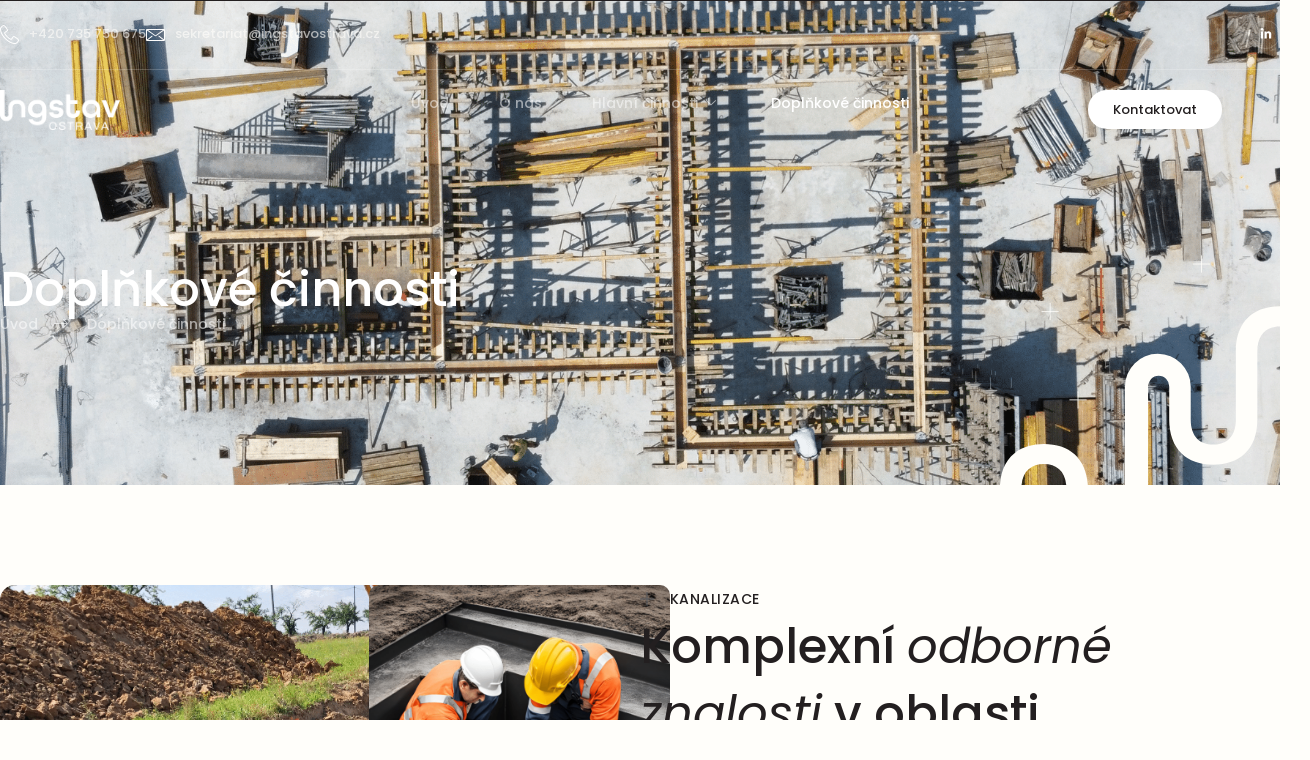

--- FILE ---
content_type: text/html; charset=UTF-8
request_url: https://www.ingstavostrava.cz/doplnkove-cinnosti/
body_size: 21775
content:
<!doctype html>
<html lang="sk-SK">
<head>
	<meta charset="UTF-8">
	<meta name="viewport" content="width=device-width, initial-scale=1">
	<link rel="profile" href="https://gmpg.org/xfn/11">
	<meta name='robots' content='index, follow, max-image-preview:large, max-snippet:-1, max-video-preview:-1' />
	<style>img:is([sizes="auto" i], [sizes^="auto," i]) { contain-intrinsic-size: 3000px 1500px }</style>
	
	<!-- This site is optimized with the Yoast SEO plugin v22.7 - https://yoast.com/wordpress/plugins/seo/ -->
	<title>Doplňkové činnosti - Ingstav Ostrava</title><link rel="preload" as="style" href="https://fonts.googleapis.com/css?family=Poppins%3A100%2C100italic%2C200%2C200italic%2C300%2C300italic%2C400%2C400italic%2C500%2C500italic%2C600%2C600italic%2C700%2C700italic%2C800%2C800italic%2C900%2C900italic%7CPlus%20Jakarta%20Sans%3A100%2C100italic%2C200%2C200italic%2C300%2C300italic%2C400%2C400italic%2C500%2C500italic%2C600%2C600italic%2C700%2C700italic%2C800%2C800italic%2C900%2C900italic&#038;subset=latin-ext&#038;display=swap" /><link rel="stylesheet" href="https://fonts.googleapis.com/css?family=Poppins%3A100%2C100italic%2C200%2C200italic%2C300%2C300italic%2C400%2C400italic%2C500%2C500italic%2C600%2C600italic%2C700%2C700italic%2C800%2C800italic%2C900%2C900italic%7CPlus%20Jakarta%20Sans%3A100%2C100italic%2C200%2C200italic%2C300%2C300italic%2C400%2C400italic%2C500%2C500italic%2C600%2C600italic%2C700%2C700italic%2C800%2C800italic%2C900%2C900italic&#038;subset=latin-ext&#038;display=swap" media="print" onload="this.media='all'" /><noscript><link rel="stylesheet" href="https://fonts.googleapis.com/css?family=Poppins%3A100%2C100italic%2C200%2C200italic%2C300%2C300italic%2C400%2C400italic%2C500%2C500italic%2C600%2C600italic%2C700%2C700italic%2C800%2C800italic%2C900%2C900italic%7CPlus%20Jakarta%20Sans%3A100%2C100italic%2C200%2C200italic%2C300%2C300italic%2C400%2C400italic%2C500%2C500italic%2C600%2C600italic%2C700%2C700italic%2C800%2C800italic%2C900%2C900italic&#038;subset=latin-ext&#038;display=swap" /></noscript><link rel="preload" as="image" href="https://www.ingstavostrava.cz/wp-content/uploads/2024/06/Brown-and-Black-Minimalist-Gift-Voucher-Certificate-9.png" fetchpriority="high">
	<link rel="canonical" href="https://www.ingstavostrava.cz/doplnkove-cinnosti/" />
	<meta property="og:locale" content="sk_SK" />
	<meta property="og:type" content="article" />
	<meta property="og:title" content="Doplňkové činnosti - Ingstav Ostrava" />
	<meta property="og:description" content="Doplňkové činnosti Úvod Doplňkové činnosti Kanalizace Komplexní odborné znalosti v oblasti kanalizace Nabízíme komplexní řešení kanalizace pro vaše stavební projekty. Naši odborníci vám pomohou s návrhem, instalací a údržbou efektivního systému odvádění odpadních vod. Instalace nových potrubí a výpustí. Pravidelná údržba a čištění existujících systémů. Opravy poškozených nebo ucpaných potrubí. Chci službu Opěrná zeď Expertní [&hellip;]" />
	<meta property="og:url" content="https://www.ingstavostrava.cz/doplnkove-cinnosti/" />
	<meta property="og:site_name" content="Ingstav Ostrava" />
	<meta property="article:modified_time" content="2024-07-02T10:28:02+00:00" />
	<meta property="og:image" content="https://www.ingstavostrava.cz/wp-content/uploads/2024/05/hp-header-pattern.svg" />
	<meta name="twitter:card" content="summary_large_image" />
	<meta name="twitter:label1" content="Predpokladaný čas čítania" />
	<meta name="twitter:data1" content="3 minúty" />
	<script type="application/ld+json" class="yoast-schema-graph">{"@context":"https://schema.org","@graph":[{"@type":"WebPage","@id":"https://www.ingstavostrava.cz/doplnkove-cinnosti/","url":"https://www.ingstavostrava.cz/doplnkove-cinnosti/","name":"Doplňkové činnosti - Ingstav Ostrava","isPartOf":{"@id":"https://www.ingstavostrava.cz/#website"},"primaryImageOfPage":{"@id":"https://www.ingstavostrava.cz/doplnkove-cinnosti/#primaryimage"},"image":{"@id":"https://www.ingstavostrava.cz/doplnkove-cinnosti/#primaryimage"},"thumbnailUrl":"https://www.ingstavostrava.cz/wp-content/uploads/2024/05/hp-header-pattern.svg","datePublished":"2024-05-22T08:15:40+00:00","dateModified":"2024-07-02T10:28:02+00:00","breadcrumb":{"@id":"https://www.ingstavostrava.cz/doplnkove-cinnosti/#breadcrumb"},"inLanguage":"sk-SK","potentialAction":[{"@type":"ReadAction","target":["https://www.ingstavostrava.cz/doplnkove-cinnosti/"]}]},{"@type":"ImageObject","inLanguage":"sk-SK","@id":"https://www.ingstavostrava.cz/doplnkove-cinnosti/#primaryimage","url":"https://www.ingstavostrava.cz/wp-content/uploads/2024/05/hp-header-pattern.svg","contentUrl":"https://www.ingstavostrava.cz/wp-content/uploads/2024/05/hp-header-pattern.svg","width":516,"height":295},{"@type":"BreadcrumbList","@id":"https://www.ingstavostrava.cz/doplnkove-cinnosti/#breadcrumb","itemListElement":[{"@type":"ListItem","position":1,"name":"Domovská stránka","item":"https://www.ingstavostrava.cz/"},{"@type":"ListItem","position":2,"name":"Doplňkové činnosti"}]},{"@type":"WebSite","@id":"https://www.ingstavostrava.cz/#website","url":"https://www.ingstavostrava.cz/","name":"Ingstav Ostrava","description":"","potentialAction":[{"@type":"SearchAction","target":{"@type":"EntryPoint","urlTemplate":"https://www.ingstavostrava.cz/?s={search_term_string}"},"query-input":"required name=search_term_string"}],"inLanguage":"sk-SK"}]}</script>
	<!-- / Yoast SEO plugin. -->


<link href='https://fonts.gstatic.com' crossorigin rel='preconnect' />
<link rel="alternate" type="application/rss+xml" title="RSS kanál: Ingstav Ostrava &raquo;" href="https://www.ingstavostrava.cz/feed/" />
<link rel="alternate" type="application/rss+xml" title="RSS kanál komentárov webu Ingstav Ostrava &raquo;" href="https://www.ingstavostrava.cz/comments/feed/" />
<link data-minify="1" rel='stylesheet' id='gum-elementor-addon-css' href='https://www.ingstavostrava.cz/wp-content/cache/min/1/wp-content/plugins/gum-elementor-addon/css/style.css?ver=1737451912' media='all' />
<style id='wp-emoji-styles-inline-css'>

	img.wp-smiley, img.emoji {
		display: inline !important;
		border: none !important;
		box-shadow: none !important;
		height: 1em !important;
		width: 1em !important;
		margin: 0 0.07em !important;
		vertical-align: -0.1em !important;
		background: none !important;
		padding: 0 !important;
	}
</style>
<style id='safe-svg-svg-icon-style-inline-css'>
.safe-svg-cover{text-align:center}.safe-svg-cover .safe-svg-inside{display:inline-block;max-width:100%}.safe-svg-cover svg{height:100%;max-height:100%;max-width:100%;width:100%}

</style>
<style id='classic-theme-styles-inline-css'>
/*! This file is auto-generated */
.wp-block-button__link{color:#fff;background-color:#32373c;border-radius:9999px;box-shadow:none;text-decoration:none;padding:calc(.667em + 2px) calc(1.333em + 2px);font-size:1.125em}.wp-block-file__button{background:#32373c;color:#fff;text-decoration:none}
</style>
<style id='global-styles-inline-css'>
:root{--wp--preset--aspect-ratio--square: 1;--wp--preset--aspect-ratio--4-3: 4/3;--wp--preset--aspect-ratio--3-4: 3/4;--wp--preset--aspect-ratio--3-2: 3/2;--wp--preset--aspect-ratio--2-3: 2/3;--wp--preset--aspect-ratio--16-9: 16/9;--wp--preset--aspect-ratio--9-16: 9/16;--wp--preset--color--black: #000000;--wp--preset--color--cyan-bluish-gray: #abb8c3;--wp--preset--color--white: #ffffff;--wp--preset--color--pale-pink: #f78da7;--wp--preset--color--vivid-red: #cf2e2e;--wp--preset--color--luminous-vivid-orange: #ff6900;--wp--preset--color--luminous-vivid-amber: #fcb900;--wp--preset--color--light-green-cyan: #7bdcb5;--wp--preset--color--vivid-green-cyan: #00d084;--wp--preset--color--pale-cyan-blue: #8ed1fc;--wp--preset--color--vivid-cyan-blue: #0693e3;--wp--preset--color--vivid-purple: #9b51e0;--wp--preset--gradient--vivid-cyan-blue-to-vivid-purple: linear-gradient(135deg,rgba(6,147,227,1) 0%,rgb(155,81,224) 100%);--wp--preset--gradient--light-green-cyan-to-vivid-green-cyan: linear-gradient(135deg,rgb(122,220,180) 0%,rgb(0,208,130) 100%);--wp--preset--gradient--luminous-vivid-amber-to-luminous-vivid-orange: linear-gradient(135deg,rgba(252,185,0,1) 0%,rgba(255,105,0,1) 100%);--wp--preset--gradient--luminous-vivid-orange-to-vivid-red: linear-gradient(135deg,rgba(255,105,0,1) 0%,rgb(207,46,46) 100%);--wp--preset--gradient--very-light-gray-to-cyan-bluish-gray: linear-gradient(135deg,rgb(238,238,238) 0%,rgb(169,184,195) 100%);--wp--preset--gradient--cool-to-warm-spectrum: linear-gradient(135deg,rgb(74,234,220) 0%,rgb(151,120,209) 20%,rgb(207,42,186) 40%,rgb(238,44,130) 60%,rgb(251,105,98) 80%,rgb(254,248,76) 100%);--wp--preset--gradient--blush-light-purple: linear-gradient(135deg,rgb(255,206,236) 0%,rgb(152,150,240) 100%);--wp--preset--gradient--blush-bordeaux: linear-gradient(135deg,rgb(254,205,165) 0%,rgb(254,45,45) 50%,rgb(107,0,62) 100%);--wp--preset--gradient--luminous-dusk: linear-gradient(135deg,rgb(255,203,112) 0%,rgb(199,81,192) 50%,rgb(65,88,208) 100%);--wp--preset--gradient--pale-ocean: linear-gradient(135deg,rgb(255,245,203) 0%,rgb(182,227,212) 50%,rgb(51,167,181) 100%);--wp--preset--gradient--electric-grass: linear-gradient(135deg,rgb(202,248,128) 0%,rgb(113,206,126) 100%);--wp--preset--gradient--midnight: linear-gradient(135deg,rgb(2,3,129) 0%,rgb(40,116,252) 100%);--wp--preset--font-size--small: 13px;--wp--preset--font-size--medium: 20px;--wp--preset--font-size--large: 36px;--wp--preset--font-size--x-large: 42px;--wp--preset--spacing--20: 0.44rem;--wp--preset--spacing--30: 0.67rem;--wp--preset--spacing--40: 1rem;--wp--preset--spacing--50: 1.5rem;--wp--preset--spacing--60: 2.25rem;--wp--preset--spacing--70: 3.38rem;--wp--preset--spacing--80: 5.06rem;--wp--preset--shadow--natural: 6px 6px 9px rgba(0, 0, 0, 0.2);--wp--preset--shadow--deep: 12px 12px 50px rgba(0, 0, 0, 0.4);--wp--preset--shadow--sharp: 6px 6px 0px rgba(0, 0, 0, 0.2);--wp--preset--shadow--outlined: 6px 6px 0px -3px rgba(255, 255, 255, 1), 6px 6px rgba(0, 0, 0, 1);--wp--preset--shadow--crisp: 6px 6px 0px rgba(0, 0, 0, 1);}:where(.is-layout-flex){gap: 0.5em;}:where(.is-layout-grid){gap: 0.5em;}body .is-layout-flex{display: flex;}.is-layout-flex{flex-wrap: wrap;align-items: center;}.is-layout-flex > :is(*, div){margin: 0;}body .is-layout-grid{display: grid;}.is-layout-grid > :is(*, div){margin: 0;}:where(.wp-block-columns.is-layout-flex){gap: 2em;}:where(.wp-block-columns.is-layout-grid){gap: 2em;}:where(.wp-block-post-template.is-layout-flex){gap: 1.25em;}:where(.wp-block-post-template.is-layout-grid){gap: 1.25em;}.has-black-color{color: var(--wp--preset--color--black) !important;}.has-cyan-bluish-gray-color{color: var(--wp--preset--color--cyan-bluish-gray) !important;}.has-white-color{color: var(--wp--preset--color--white) !important;}.has-pale-pink-color{color: var(--wp--preset--color--pale-pink) !important;}.has-vivid-red-color{color: var(--wp--preset--color--vivid-red) !important;}.has-luminous-vivid-orange-color{color: var(--wp--preset--color--luminous-vivid-orange) !important;}.has-luminous-vivid-amber-color{color: var(--wp--preset--color--luminous-vivid-amber) !important;}.has-light-green-cyan-color{color: var(--wp--preset--color--light-green-cyan) !important;}.has-vivid-green-cyan-color{color: var(--wp--preset--color--vivid-green-cyan) !important;}.has-pale-cyan-blue-color{color: var(--wp--preset--color--pale-cyan-blue) !important;}.has-vivid-cyan-blue-color{color: var(--wp--preset--color--vivid-cyan-blue) !important;}.has-vivid-purple-color{color: var(--wp--preset--color--vivid-purple) !important;}.has-black-background-color{background-color: var(--wp--preset--color--black) !important;}.has-cyan-bluish-gray-background-color{background-color: var(--wp--preset--color--cyan-bluish-gray) !important;}.has-white-background-color{background-color: var(--wp--preset--color--white) !important;}.has-pale-pink-background-color{background-color: var(--wp--preset--color--pale-pink) !important;}.has-vivid-red-background-color{background-color: var(--wp--preset--color--vivid-red) !important;}.has-luminous-vivid-orange-background-color{background-color: var(--wp--preset--color--luminous-vivid-orange) !important;}.has-luminous-vivid-amber-background-color{background-color: var(--wp--preset--color--luminous-vivid-amber) !important;}.has-light-green-cyan-background-color{background-color: var(--wp--preset--color--light-green-cyan) !important;}.has-vivid-green-cyan-background-color{background-color: var(--wp--preset--color--vivid-green-cyan) !important;}.has-pale-cyan-blue-background-color{background-color: var(--wp--preset--color--pale-cyan-blue) !important;}.has-vivid-cyan-blue-background-color{background-color: var(--wp--preset--color--vivid-cyan-blue) !important;}.has-vivid-purple-background-color{background-color: var(--wp--preset--color--vivid-purple) !important;}.has-black-border-color{border-color: var(--wp--preset--color--black) !important;}.has-cyan-bluish-gray-border-color{border-color: var(--wp--preset--color--cyan-bluish-gray) !important;}.has-white-border-color{border-color: var(--wp--preset--color--white) !important;}.has-pale-pink-border-color{border-color: var(--wp--preset--color--pale-pink) !important;}.has-vivid-red-border-color{border-color: var(--wp--preset--color--vivid-red) !important;}.has-luminous-vivid-orange-border-color{border-color: var(--wp--preset--color--luminous-vivid-orange) !important;}.has-luminous-vivid-amber-border-color{border-color: var(--wp--preset--color--luminous-vivid-amber) !important;}.has-light-green-cyan-border-color{border-color: var(--wp--preset--color--light-green-cyan) !important;}.has-vivid-green-cyan-border-color{border-color: var(--wp--preset--color--vivid-green-cyan) !important;}.has-pale-cyan-blue-border-color{border-color: var(--wp--preset--color--pale-cyan-blue) !important;}.has-vivid-cyan-blue-border-color{border-color: var(--wp--preset--color--vivid-cyan-blue) !important;}.has-vivid-purple-border-color{border-color: var(--wp--preset--color--vivid-purple) !important;}.has-vivid-cyan-blue-to-vivid-purple-gradient-background{background: var(--wp--preset--gradient--vivid-cyan-blue-to-vivid-purple) !important;}.has-light-green-cyan-to-vivid-green-cyan-gradient-background{background: var(--wp--preset--gradient--light-green-cyan-to-vivid-green-cyan) !important;}.has-luminous-vivid-amber-to-luminous-vivid-orange-gradient-background{background: var(--wp--preset--gradient--luminous-vivid-amber-to-luminous-vivid-orange) !important;}.has-luminous-vivid-orange-to-vivid-red-gradient-background{background: var(--wp--preset--gradient--luminous-vivid-orange-to-vivid-red) !important;}.has-very-light-gray-to-cyan-bluish-gray-gradient-background{background: var(--wp--preset--gradient--very-light-gray-to-cyan-bluish-gray) !important;}.has-cool-to-warm-spectrum-gradient-background{background: var(--wp--preset--gradient--cool-to-warm-spectrum) !important;}.has-blush-light-purple-gradient-background{background: var(--wp--preset--gradient--blush-light-purple) !important;}.has-blush-bordeaux-gradient-background{background: var(--wp--preset--gradient--blush-bordeaux) !important;}.has-luminous-dusk-gradient-background{background: var(--wp--preset--gradient--luminous-dusk) !important;}.has-pale-ocean-gradient-background{background: var(--wp--preset--gradient--pale-ocean) !important;}.has-electric-grass-gradient-background{background: var(--wp--preset--gradient--electric-grass) !important;}.has-midnight-gradient-background{background: var(--wp--preset--gradient--midnight) !important;}.has-small-font-size{font-size: var(--wp--preset--font-size--small) !important;}.has-medium-font-size{font-size: var(--wp--preset--font-size--medium) !important;}.has-large-font-size{font-size: var(--wp--preset--font-size--large) !important;}.has-x-large-font-size{font-size: var(--wp--preset--font-size--x-large) !important;}
:where(.wp-block-post-template.is-layout-flex){gap: 1.25em;}:where(.wp-block-post-template.is-layout-grid){gap: 1.25em;}
:where(.wp-block-columns.is-layout-flex){gap: 2em;}:where(.wp-block-columns.is-layout-grid){gap: 2em;}
:root :where(.wp-block-pullquote){font-size: 1.5em;line-height: 1.6;}
</style>
<link data-minify="1" rel='stylesheet' id='cute-alert-css' href='https://www.ingstavostrava.cz/wp-content/cache/min/1/wp-content/plugins/metform/public/assets/lib/cute-alert/style.css?ver=1737451912' media='all' />
<link data-minify="1" rel='stylesheet' id='text-editor-style-css' href='https://www.ingstavostrava.cz/wp-content/cache/min/1/wp-content/plugins/metform/public/assets/css/text-editor.css?ver=1737451912' media='all' />
<link rel='stylesheet' id='hello-elementor-css' href='https://www.ingstavostrava.cz/wp-content/themes/hello-elementor/style.min.css?ver=3.0.1' media='all' />
<link rel='stylesheet' id='hello-elementor-theme-style-css' href='https://www.ingstavostrava.cz/wp-content/themes/hello-elementor/theme.min.css?ver=3.0.1' media='all' />
<link rel='stylesheet' id='hello-elementor-header-footer-css' href='https://www.ingstavostrava.cz/wp-content/themes/hello-elementor/header-footer.min.css?ver=3.0.1' media='all' />
<link rel='stylesheet' id='elementor-frontend-css' href='https://www.ingstavostrava.cz/wp-content/plugins/elementor/assets/css/frontend-lite.min.css?ver=3.21.7' media='all' />
<link rel='stylesheet' id='elementor-post-14-css' href='https://www.ingstavostrava.cz/wp-content/uploads/elementor/css/post-14.css?ver=1719487034' media='all' />
<link data-minify="1" rel='stylesheet' id='swiper-css' href='https://www.ingstavostrava.cz/wp-content/cache/min/1/wp-content/plugins/elementor/assets/lib/swiper/v8/css/swiper.min.css?ver=1737451912' media='all' />
<link rel='stylesheet' id='elementor-pro-css' href='https://www.ingstavostrava.cz/wp-content/plugins/elementor-pro/assets/css/frontend-lite.min.css?ver=3.21.2' media='all' />
<link rel='stylesheet' id='elementor-post-94-css' href='https://www.ingstavostrava.cz/wp-content/cache/background-css/www.ingstavostrava.cz/wp-content/uploads/elementor/css/post-94.css?ver=1719916154&wpr_t=1737455681' media='all' />
<link rel='stylesheet' id='elementor-post-79-css' href='https://www.ingstavostrava.cz/wp-content/uploads/elementor/css/post-79.css?ver=1719487034' media='all' />
<link rel='stylesheet' id='elementor-post-83-css' href='https://www.ingstavostrava.cz/wp-content/uploads/elementor/css/post-83.css?ver=1730983186' media='all' />
<link data-minify="1" rel='stylesheet' id='elementor-icons-ekiticons-css' href='https://www.ingstavostrava.cz/wp-content/cache/min/1/wp-content/plugins/elementskit-lite/modules/elementskit-icon-pack/assets/css/ekiticons.css?ver=1737451912' media='all' />
<link data-minify="1" rel='stylesheet' id='ekit-widget-styles-css' href='https://www.ingstavostrava.cz/wp-content/cache/background-css/www.ingstavostrava.cz/wp-content/cache/min/1/wp-content/plugins/elementskit-lite/widgets/init/assets/css/widget-styles.css?ver=1737451912&wpr_t=1737455681' media='all' />
<link data-minify="1" rel='stylesheet' id='ekit-responsive-css' href='https://www.ingstavostrava.cz/wp-content/cache/min/1/wp-content/plugins/elementskit-lite/widgets/init/assets/css/responsive.css?ver=1737451912' media='all' />
<style id='rocket-lazyload-inline-css'>
.rll-youtube-player{position:relative;padding-bottom:56.23%;height:0;overflow:hidden;max-width:100%;}.rll-youtube-player:focus-within{outline: 2px solid currentColor;outline-offset: 5px;}.rll-youtube-player iframe{position:absolute;top:0;left:0;width:100%;height:100%;z-index:100;background:0 0}.rll-youtube-player img{bottom:0;display:block;left:0;margin:auto;max-width:100%;width:100%;position:absolute;right:0;top:0;border:none;height:auto;-webkit-transition:.4s all;-moz-transition:.4s all;transition:.4s all}.rll-youtube-player img:hover{-webkit-filter:brightness(75%)}.rll-youtube-player .play{height:100%;width:100%;left:0;top:0;position:absolute;background:var(--wpr-bg-e44e06bc-e90a-42f1-b454-9b8c7daced37) no-repeat center;background-color: transparent !important;cursor:pointer;border:none;}
</style>

<link rel="preconnect" href="https://fonts.gstatic.com/" crossorigin><script src="https://www.ingstavostrava.cz/wp-includes/js/jquery/jquery.min.js?ver=3.7.1" id="jquery-core-js" defer></script>
<script src="https://www.ingstavostrava.cz/wp-includes/js/jquery/jquery-migrate.min.js?ver=3.4.1" id="jquery-migrate-js" defer></script>
<link rel="https://api.w.org/" href="https://www.ingstavostrava.cz/wp-json/" /><link rel="alternate" title="JSON" type="application/json" href="https://www.ingstavostrava.cz/wp-json/wp/v2/pages/94" /><link rel="EditURI" type="application/rsd+xml" title="RSD" href="https://www.ingstavostrava.cz/xmlrpc.php?rsd" />
<meta name="generator" content="WordPress 6.7.1" />
<link rel='shortlink' href='https://www.ingstavostrava.cz/?p=94' />
<link rel="alternate" title="oEmbed (JSON)" type="application/json+oembed" href="https://www.ingstavostrava.cz/wp-json/oembed/1.0/embed?url=https%3A%2F%2Fwww.ingstavostrava.cz%2Fdoplnkove-cinnosti%2F" />
<link rel="alternate" title="oEmbed (XML)" type="text/xml+oembed" href="https://www.ingstavostrava.cz/wp-json/oembed/1.0/embed?url=https%3A%2F%2Fwww.ingstavostrava.cz%2Fdoplnkove-cinnosti%2F&#038;format=xml" />
<meta name="generator" content="Elementor 3.21.7; features: e_optimized_assets_loading, e_optimized_css_loading, e_font_icon_svg, additional_custom_breakpoints, e_lazyload; settings: css_print_method-external, google_font-enabled, font_display-swap">
<!-- Google Tag Manager -->
<script>(function(w,d,s,l,i){w[l]=w[l]||[];w[l].push({'gtm.start':
new Date().getTime(),event:'gtm.js'});var f=d.getElementsByTagName(s)[0],
j=d.createElement(s),dl=l!='dataLayer'?'&l='+l:'';j.async=true;j.src=
'https://www.googletagmanager.com/gtm.js?id='+i+dl;f.parentNode.insertBefore(j,f);
})(window,document,'script','dataLayer','GTM-T5HQB6J6');</script>
<!-- End Google Tag Manager -->
			<style>
				.e-con.e-parent:nth-of-type(n+4):not(.e-lazyloaded):not(.e-no-lazyload),
				.e-con.e-parent:nth-of-type(n+4):not(.e-lazyloaded):not(.e-no-lazyload) * {
					background-image: none !important;
				}
				@media screen and (max-height: 1024px) {
					.e-con.e-parent:nth-of-type(n+3):not(.e-lazyloaded):not(.e-no-lazyload),
					.e-con.e-parent:nth-of-type(n+3):not(.e-lazyloaded):not(.e-no-lazyload) * {
						background-image: none !important;
					}
				}
				@media screen and (max-height: 640px) {
					.e-con.e-parent:nth-of-type(n+2):not(.e-lazyloaded):not(.e-no-lazyload),
					.e-con.e-parent:nth-of-type(n+2):not(.e-lazyloaded):not(.e-no-lazyload) * {
						background-image: none !important;
					}
				}
			</style>
						<meta name="theme-color" content="#FFFEFA">
			<link rel="icon" href="https://www.ingstavostrava.cz/wp-content/uploads/2024/05/ingstav-favicona-150x150.png" sizes="32x32" />
<link rel="icon" href="https://www.ingstavostrava.cz/wp-content/uploads/2024/05/ingstav-favicona-300x300.png" sizes="192x192" />
<link rel="apple-touch-icon" href="https://www.ingstavostrava.cz/wp-content/uploads/2024/05/ingstav-favicona-300x300.png" />
<meta name="msapplication-TileImage" content="https://www.ingstavostrava.cz/wp-content/uploads/2024/05/ingstav-favicona-300x300.png" />
<noscript><style id="rocket-lazyload-nojs-css">.rll-youtube-player, [data-lazy-src]{display:none !important;}</style></noscript><style id="wpr-lazyload-bg-container"></style><style id="wpr-lazyload-bg-exclusion">.elementor-94 .elementor-element.elementor-element-b3121f8:not(.elementor-motion-effects-element-type-background), .elementor-94 .elementor-element.elementor-element-b3121f8 > .elementor-motion-effects-container > .elementor-motion-effects-layer{--wpr-bg-db39c6c2-262d-4c21-b8c5-ae6011239d4c: url('https://www.ingstavostrava.cz/wp-content/uploads/2024/06/Brown-and-Black-Minimalist-Gift-Voucher-Certificate-9.png');}.elementor-94 .elementor-element.elementor-element-e3682b0:not(.elementor-motion-effects-element-type-background), .elementor-94 .elementor-element.elementor-element-e3682b0 > .elementor-motion-effects-container > .elementor-motion-effects-layer{--wpr-bg-d5479875-3e6d-4038-a8f2-eb733350b41e: url('https://www.ingstavostrava.cz/wp-content/uploads/2024/06/Cream-Modern-Ice-Cream-Brand-Poster-11.png');}</style>
<noscript>
<style id="wpr-lazyload-bg-nostyle">.elementor-94 .elementor-element.elementor-element-e847079:not(.elementor-motion-effects-element-type-background), .elementor-94 .elementor-element.elementor-element-e847079 > .elementor-motion-effects-container > .elementor-motion-effects-layer{--wpr-bg-3e401508-017b-4862-973a-c076fb98bc53: url('https://www.ingstavostrava.cz/wp-content/uploads/2024/06/Cream-Modern-Ice-Cream-Brand-Poster-7.png');}.elementor-94 .elementor-element.elementor-element-0977265:not(.elementor-motion-effects-element-type-background), .elementor-94 .elementor-element.elementor-element-0977265 > .elementor-motion-effects-container > .elementor-motion-effects-layer{--wpr-bg-6ecc1011-9e96-4dd0-a44c-3a1443e56710: url('https://www.ingstavostrava.cz/wp-content/uploads/2024/06/Cream-Modern-Ice-Cream-Brand-Poster-19.png');}.elementor-94 .elementor-element.elementor-element-cb4749c:not(.elementor-motion-effects-element-type-background), .elementor-94 .elementor-element.elementor-element-cb4749c > .elementor-motion-effects-container > .elementor-motion-effects-layer{--wpr-bg-b27964a5-fc57-4b14-9fdc-7f2aa38aa245: url('https://www.ingstavostrava.cz/wp-content/uploads/2024/06/Cream-Modern-Ice-Cream-Brand-Poster-25.png');}table.dataTable thead .sorting{--wpr-bg-ad71dfb0-4729-4c62-8538-773609459d58: url('https://www.ingstavostrava.cz/wp-content/plugins/elementskit-lite/widgets/init/assets/img/arrow.png');}table.dataTable thead .sorting_asc{--wpr-bg-62d87460-f338-46da-9cc8-faed2f3cc5c6: url('https://www.ingstavostrava.cz/wp-content/plugins/elementskit-lite/widgets/init/assets/img/sort_asc.png');}table.dataTable thead .sorting_desc{--wpr-bg-820a49df-c0d7-4e6e-a1f2-fc86a3dee951: url('https://www.ingstavostrava.cz/wp-content/plugins/elementskit-lite/widgets/init/assets/img/sort_desc.png');}table.dataTable thead .sorting_asc_disabled{--wpr-bg-f8928c1c-bbef-4da7-868a-3fd2de5a2c91: url('https://www.ingstavostrava.cz/wp-content/plugins/elementskit-lite/widgets/init/assets/img/sort_asc_disabled.png');}.owl-carousel .owl-video-play-icon{--wpr-bg-b30c3c40-81d0-471a-9939-6c44f9cc2fea: url('https://www.ingstavostrava.cz/wp-content/plugins/gum-elementor-addon/css/owl.video.play.png');}.elementor-445 .elementor-element.elementor-element-3429814d:not(.elementor-motion-effects-element-type-background), .elementor-445 .elementor-element.elementor-element-3429814d > .elementor-motion-effects-container > .elementor-motion-effects-layer{--wpr-bg-f88d9280-4252-4bf2-b4a1-96643570c826: url('https://www.ingstavostrava.cz/wp-content/uploads/2024/05/Navrh-bez-nazvu-51.png');}.rll-youtube-player .play{--wpr-bg-e44e06bc-e90a-42f1-b454-9b8c7daced37: url('https://www.ingstavostrava.cz/wp-content/plugins/wp-rocket/assets/img/youtube.png');}</style>
</noscript>
<script type="application/javascript">const rocket_pairs = [{"selector":".elementor-94 .elementor-element.elementor-element-e847079:not(.elementor-motion-effects-element-type-background), .elementor-94 .elementor-element.elementor-element-e847079 > .elementor-motion-effects-container > .elementor-motion-effects-layer","style":".elementor-94 .elementor-element.elementor-element-e847079:not(.elementor-motion-effects-element-type-background), .elementor-94 .elementor-element.elementor-element-e847079 > .elementor-motion-effects-container > .elementor-motion-effects-layer{--wpr-bg-3e401508-017b-4862-973a-c076fb98bc53: url('https:\/\/www.ingstavostrava.cz\/wp-content\/uploads\/2024\/06\/Cream-Modern-Ice-Cream-Brand-Poster-7.png');}","hash":"3e401508-017b-4862-973a-c076fb98bc53","url":"https:\/\/www.ingstavostrava.cz\/wp-content\/uploads\/2024\/06\/Cream-Modern-Ice-Cream-Brand-Poster-7.png"},{"selector":".elementor-94 .elementor-element.elementor-element-0977265:not(.elementor-motion-effects-element-type-background), .elementor-94 .elementor-element.elementor-element-0977265 > .elementor-motion-effects-container > .elementor-motion-effects-layer","style":".elementor-94 .elementor-element.elementor-element-0977265:not(.elementor-motion-effects-element-type-background), .elementor-94 .elementor-element.elementor-element-0977265 > .elementor-motion-effects-container > .elementor-motion-effects-layer{--wpr-bg-6ecc1011-9e96-4dd0-a44c-3a1443e56710: url('https:\/\/www.ingstavostrava.cz\/wp-content\/uploads\/2024\/06\/Cream-Modern-Ice-Cream-Brand-Poster-19.png');}","hash":"6ecc1011-9e96-4dd0-a44c-3a1443e56710","url":"https:\/\/www.ingstavostrava.cz\/wp-content\/uploads\/2024\/06\/Cream-Modern-Ice-Cream-Brand-Poster-19.png"},{"selector":".elementor-94 .elementor-element.elementor-element-cb4749c:not(.elementor-motion-effects-element-type-background), .elementor-94 .elementor-element.elementor-element-cb4749c > .elementor-motion-effects-container > .elementor-motion-effects-layer","style":".elementor-94 .elementor-element.elementor-element-cb4749c:not(.elementor-motion-effects-element-type-background), .elementor-94 .elementor-element.elementor-element-cb4749c > .elementor-motion-effects-container > .elementor-motion-effects-layer{--wpr-bg-b27964a5-fc57-4b14-9fdc-7f2aa38aa245: url('https:\/\/www.ingstavostrava.cz\/wp-content\/uploads\/2024\/06\/Cream-Modern-Ice-Cream-Brand-Poster-25.png');}","hash":"b27964a5-fc57-4b14-9fdc-7f2aa38aa245","url":"https:\/\/www.ingstavostrava.cz\/wp-content\/uploads\/2024\/06\/Cream-Modern-Ice-Cream-Brand-Poster-25.png"},{"selector":"table.dataTable thead .sorting","style":"table.dataTable thead .sorting{--wpr-bg-ad71dfb0-4729-4c62-8538-773609459d58: url('https:\/\/www.ingstavostrava.cz\/wp-content\/plugins\/elementskit-lite\/widgets\/init\/assets\/img\/arrow.png');}","hash":"ad71dfb0-4729-4c62-8538-773609459d58","url":"https:\/\/www.ingstavostrava.cz\/wp-content\/plugins\/elementskit-lite\/widgets\/init\/assets\/img\/arrow.png"},{"selector":"table.dataTable thead .sorting_asc","style":"table.dataTable thead .sorting_asc{--wpr-bg-62d87460-f338-46da-9cc8-faed2f3cc5c6: url('https:\/\/www.ingstavostrava.cz\/wp-content\/plugins\/elementskit-lite\/widgets\/init\/assets\/img\/sort_asc.png');}","hash":"62d87460-f338-46da-9cc8-faed2f3cc5c6","url":"https:\/\/www.ingstavostrava.cz\/wp-content\/plugins\/elementskit-lite\/widgets\/init\/assets\/img\/sort_asc.png"},{"selector":"table.dataTable thead .sorting_desc","style":"table.dataTable thead .sorting_desc{--wpr-bg-820a49df-c0d7-4e6e-a1f2-fc86a3dee951: url('https:\/\/www.ingstavostrava.cz\/wp-content\/plugins\/elementskit-lite\/widgets\/init\/assets\/img\/sort_desc.png');}","hash":"820a49df-c0d7-4e6e-a1f2-fc86a3dee951","url":"https:\/\/www.ingstavostrava.cz\/wp-content\/plugins\/elementskit-lite\/widgets\/init\/assets\/img\/sort_desc.png"},{"selector":"table.dataTable thead .sorting_asc_disabled","style":"table.dataTable thead .sorting_asc_disabled{--wpr-bg-f8928c1c-bbef-4da7-868a-3fd2de5a2c91: url('https:\/\/www.ingstavostrava.cz\/wp-content\/plugins\/elementskit-lite\/widgets\/init\/assets\/img\/sort_asc_disabled.png');}","hash":"f8928c1c-bbef-4da7-868a-3fd2de5a2c91","url":"https:\/\/www.ingstavostrava.cz\/wp-content\/plugins\/elementskit-lite\/widgets\/init\/assets\/img\/sort_asc_disabled.png"},{"selector":".owl-carousel .owl-video-play-icon","style":".owl-carousel .owl-video-play-icon{--wpr-bg-b30c3c40-81d0-471a-9939-6c44f9cc2fea: url('https:\/\/www.ingstavostrava.cz\/wp-content\/plugins\/gum-elementor-addon\/css\/owl.video.play.png');}","hash":"b30c3c40-81d0-471a-9939-6c44f9cc2fea","url":"https:\/\/www.ingstavostrava.cz\/wp-content\/plugins\/gum-elementor-addon\/css\/owl.video.play.png"},{"selector":".elementor-445 .elementor-element.elementor-element-3429814d:not(.elementor-motion-effects-element-type-background), .elementor-445 .elementor-element.elementor-element-3429814d > .elementor-motion-effects-container > .elementor-motion-effects-layer","style":".elementor-445 .elementor-element.elementor-element-3429814d:not(.elementor-motion-effects-element-type-background), .elementor-445 .elementor-element.elementor-element-3429814d > .elementor-motion-effects-container > .elementor-motion-effects-layer{--wpr-bg-f88d9280-4252-4bf2-b4a1-96643570c826: url('https:\/\/www.ingstavostrava.cz\/wp-content\/uploads\/2024\/05\/Navrh-bez-nazvu-51.png');}","hash":"f88d9280-4252-4bf2-b4a1-96643570c826","url":"https:\/\/www.ingstavostrava.cz\/wp-content\/uploads\/2024\/05\/Navrh-bez-nazvu-51.png"},{"selector":".rll-youtube-player .play","style":".rll-youtube-player .play{--wpr-bg-e44e06bc-e90a-42f1-b454-9b8c7daced37: url('https:\/\/www.ingstavostrava.cz\/wp-content\/plugins\/wp-rocket\/assets\/img\/youtube.png');}","hash":"e44e06bc-e90a-42f1-b454-9b8c7daced37","url":"https:\/\/www.ingstavostrava.cz\/wp-content\/plugins\/wp-rocket\/assets\/img\/youtube.png"}]; const rocket_excluded_pairs = [{"selector":".elementor-94 .elementor-element.elementor-element-b3121f8:not(.elementor-motion-effects-element-type-background), .elementor-94 .elementor-element.elementor-element-b3121f8 > .elementor-motion-effects-container > .elementor-motion-effects-layer","style":".elementor-94 .elementor-element.elementor-element-b3121f8:not(.elementor-motion-effects-element-type-background), .elementor-94 .elementor-element.elementor-element-b3121f8 > .elementor-motion-effects-container > .elementor-motion-effects-layer{--wpr-bg-db39c6c2-262d-4c21-b8c5-ae6011239d4c: url('https:\/\/www.ingstavostrava.cz\/wp-content\/uploads\/2024\/06\/Brown-and-Black-Minimalist-Gift-Voucher-Certificate-9.png');}","hash":"db39c6c2-262d-4c21-b8c5-ae6011239d4c","url":"https:\/\/www.ingstavostrava.cz\/wp-content\/uploads\/2024\/06\/Brown-and-Black-Minimalist-Gift-Voucher-Certificate-9.png"},{"selector":".elementor-94 .elementor-element.elementor-element-e3682b0:not(.elementor-motion-effects-element-type-background), .elementor-94 .elementor-element.elementor-element-e3682b0 > .elementor-motion-effects-container > .elementor-motion-effects-layer","style":".elementor-94 .elementor-element.elementor-element-e3682b0:not(.elementor-motion-effects-element-type-background), .elementor-94 .elementor-element.elementor-element-e3682b0 > .elementor-motion-effects-container > .elementor-motion-effects-layer{--wpr-bg-d5479875-3e6d-4038-a8f2-eb733350b41e: url('https:\/\/www.ingstavostrava.cz\/wp-content\/uploads\/2024\/06\/Cream-Modern-Ice-Cream-Brand-Poster-11.png');}","hash":"d5479875-3e6d-4038-a8f2-eb733350b41e","url":"https:\/\/www.ingstavostrava.cz\/wp-content\/uploads\/2024\/06\/Cream-Modern-Ice-Cream-Brand-Poster-11.png"}];</script></head>
<body class="page-template page-template-elementor_header_footer page page-id-94 elementor-default elementor-template-full-width elementor-kit-14 elementor-page elementor-page-94">

<!-- Google Tag Manager (noscript) -->
<noscript><iframe src="https://www.googletagmanager.com/ns.html?id=GTM-T5HQB6J6"
height="0" width="0" style="display:none;visibility:hidden"></iframe></noscript>
<!-- End Google Tag Manager (noscript) -->

<a class="skip-link screen-reader-text" href="#content">Preskočiť na obsah</a>

		<div data-elementor-type="header" data-elementor-id="79" class="elementor elementor-79 elementor-location-header" data-elementor-post-type="elementor_library">
			<div class="elementor-element elementor-element-22c7499 elementor-hidden-mobile e-flex e-con-boxed e-con e-parent" data-id="22c7499" data-element_type="container">
					<div class="e-con-inner">
		<div class="elementor-element elementor-element-265fcc14 e-con-full e-flex e-con e-child" data-id="265fcc14" data-element_type="container">
		<div class="elementor-element elementor-element-106676be e-con-full e-flex e-con e-child" data-id="106676be" data-element_type="container">
				<div class="elementor-element elementor-element-31a89e84 elementor-widget elementor-widget-elementskit-header-info" data-id="31a89e84" data-element_type="widget" data-widget_type="elementskit-header-info.default">
				<div class="elementor-widget-container">
			<div class="ekit-wid-con" >        <ul class="ekit-header-info">
                                    <li>
                            <a href="tel:+420 735 750 675" target="_blank" rel="nofollow"> 
                                <i aria-hidden="true" class="icon icon-phone-handset"></i>                                +420 735 750 675                            </a>
                        </li>

                            </ul>
        </div>		</div>
				</div>
				<div class="elementor-element elementor-element-2235afe4 elementor-widget elementor-widget-elementskit-header-info" data-id="2235afe4" data-element_type="widget" data-widget_type="elementskit-header-info.default">
				<div class="elementor-widget-container">
			<div class="ekit-wid-con" >        <ul class="ekit-header-info">
                                    <li>
                            <a href="mailto:sekretariat@ingstavostrava.cz" target="_blank" rel="nofollow"> 
                                <i aria-hidden="true" class="icon icon-envelope2"></i>                                sekretariat@ingstavostrava.cz                            </a>
                        </li>

                            </ul>
        </div>		</div>
				</div>
				</div>
		<div class="elementor-element elementor-element-6fe7f634 e-con-full e-flex e-con e-child" data-id="6fe7f634" data-element_type="container">
				<div class="elementor-element elementor-element-35289a4a elementor-shape-circle e-grid-align-right e-grid-align-tablet-right elementor-grid-0 elementor-widget elementor-widget-social-icons" data-id="35289a4a" data-element_type="widget" data-widget_type="social-icons.default">
				<div class="elementor-widget-container">
			<style>/*! elementor - v3.21.0 - 22-05-2024 */
.elementor-widget-social-icons.elementor-grid-0 .elementor-widget-container,.elementor-widget-social-icons.elementor-grid-mobile-0 .elementor-widget-container,.elementor-widget-social-icons.elementor-grid-tablet-0 .elementor-widget-container{line-height:1;font-size:0}.elementor-widget-social-icons:not(.elementor-grid-0):not(.elementor-grid-tablet-0):not(.elementor-grid-mobile-0) .elementor-grid{display:inline-grid}.elementor-widget-social-icons .elementor-grid{grid-column-gap:var(--grid-column-gap,5px);grid-row-gap:var(--grid-row-gap,5px);grid-template-columns:var(--grid-template-columns);justify-content:var(--justify-content,center);justify-items:var(--justify-content,center)}.elementor-icon.elementor-social-icon{font-size:var(--icon-size,25px);line-height:var(--icon-size,25px);width:calc(var(--icon-size, 25px) + 2 * var(--icon-padding, .5em));height:calc(var(--icon-size, 25px) + 2 * var(--icon-padding, .5em))}.elementor-social-icon{--e-social-icon-icon-color:#fff;display:inline-flex;background-color:#69727d;align-items:center;justify-content:center;text-align:center;cursor:pointer}.elementor-social-icon i{color:var(--e-social-icon-icon-color)}.elementor-social-icon svg{fill:var(--e-social-icon-icon-color)}.elementor-social-icon:last-child{margin:0}.elementor-social-icon:hover{opacity:.9;color:#fff}.elementor-social-icon-android{background-color:#a4c639}.elementor-social-icon-apple{background-color:#999}.elementor-social-icon-behance{background-color:#1769ff}.elementor-social-icon-bitbucket{background-color:#205081}.elementor-social-icon-codepen{background-color:#000}.elementor-social-icon-delicious{background-color:#39f}.elementor-social-icon-deviantart{background-color:#05cc47}.elementor-social-icon-digg{background-color:#005be2}.elementor-social-icon-dribbble{background-color:#ea4c89}.elementor-social-icon-elementor{background-color:#d30c5c}.elementor-social-icon-envelope{background-color:#ea4335}.elementor-social-icon-facebook,.elementor-social-icon-facebook-f{background-color:#3b5998}.elementor-social-icon-flickr{background-color:#0063dc}.elementor-social-icon-foursquare{background-color:#2d5be3}.elementor-social-icon-free-code-camp,.elementor-social-icon-freecodecamp{background-color:#006400}.elementor-social-icon-github{background-color:#333}.elementor-social-icon-gitlab{background-color:#e24329}.elementor-social-icon-globe{background-color:#69727d}.elementor-social-icon-google-plus,.elementor-social-icon-google-plus-g{background-color:#dd4b39}.elementor-social-icon-houzz{background-color:#7ac142}.elementor-social-icon-instagram{background-color:#262626}.elementor-social-icon-jsfiddle{background-color:#487aa2}.elementor-social-icon-link{background-color:#818a91}.elementor-social-icon-linkedin,.elementor-social-icon-linkedin-in{background-color:#0077b5}.elementor-social-icon-medium{background-color:#00ab6b}.elementor-social-icon-meetup{background-color:#ec1c40}.elementor-social-icon-mixcloud{background-color:#273a4b}.elementor-social-icon-odnoklassniki{background-color:#f4731c}.elementor-social-icon-pinterest{background-color:#bd081c}.elementor-social-icon-product-hunt{background-color:#da552f}.elementor-social-icon-reddit{background-color:#ff4500}.elementor-social-icon-rss{background-color:#f26522}.elementor-social-icon-shopping-cart{background-color:#4caf50}.elementor-social-icon-skype{background-color:#00aff0}.elementor-social-icon-slideshare{background-color:#0077b5}.elementor-social-icon-snapchat{background-color:#fffc00}.elementor-social-icon-soundcloud{background-color:#f80}.elementor-social-icon-spotify{background-color:#2ebd59}.elementor-social-icon-stack-overflow{background-color:#fe7a15}.elementor-social-icon-steam{background-color:#00adee}.elementor-social-icon-stumbleupon{background-color:#eb4924}.elementor-social-icon-telegram{background-color:#2ca5e0}.elementor-social-icon-threads{background-color:#000}.elementor-social-icon-thumb-tack{background-color:#1aa1d8}.elementor-social-icon-tripadvisor{background-color:#589442}.elementor-social-icon-tumblr{background-color:#35465c}.elementor-social-icon-twitch{background-color:#6441a5}.elementor-social-icon-twitter{background-color:#1da1f2}.elementor-social-icon-viber{background-color:#665cac}.elementor-social-icon-vimeo{background-color:#1ab7ea}.elementor-social-icon-vk{background-color:#45668e}.elementor-social-icon-weibo{background-color:#dd2430}.elementor-social-icon-weixin{background-color:#31a918}.elementor-social-icon-whatsapp{background-color:#25d366}.elementor-social-icon-wordpress{background-color:#21759b}.elementor-social-icon-x-twitter{background-color:#000}.elementor-social-icon-xing{background-color:#026466}.elementor-social-icon-yelp{background-color:#af0606}.elementor-social-icon-youtube{background-color:#cd201f}.elementor-social-icon-500px{background-color:#0099e5}.elementor-shape-rounded .elementor-icon.elementor-social-icon{border-radius:10%}.elementor-shape-circle .elementor-icon.elementor-social-icon{border-radius:50%}</style>		<div class="elementor-social-icons-wrapper elementor-grid">
							<span class="elementor-grid-item">
					<a class="elementor-icon elementor-social-icon elementor-social-icon-linkedin-in elementor-repeater-item-3e649da" href="https://www.linkedin.com/company/ingstav-ostrava-s-r-o/" target="_blank">
						<span class="elementor-screen-only">Linkedin-in</span>
						<svg class="e-font-icon-svg e-fab-linkedin-in" viewBox="0 0 448 512" xmlns="http://www.w3.org/2000/svg"><path d="M100.28 448H7.4V148.9h92.88zM53.79 108.1C24.09 108.1 0 83.5 0 53.8a53.79 53.79 0 0 1 107.58 0c0 29.7-24.1 54.3-53.79 54.3zM447.9 448h-92.68V302.4c0-34.7-.7-79.2-48.29-79.2-48.29 0-55.69 37.7-55.69 76.7V448h-92.78V148.9h89.08v40.8h1.3c12.4-23.5 42.69-48.3 87.88-48.3 94 0 111.28 61.9 111.28 142.3V448z"></path></svg>					</a>
				</span>
					</div>
				</div>
				</div>
				</div>
				</div>
					</div>
				</div>
		<div class="elementor-element elementor-element-1faca34d e-flex e-con-boxed e-con e-parent" data-id="1faca34d" data-element_type="container" data-settings="{&quot;background_background&quot;:&quot;classic&quot;}">
					<div class="e-con-inner">
		<div class="elementor-element elementor-element-4d2952bd e-con-full e-flex e-con e-child" data-id="4d2952bd" data-element_type="container">
				<div class="elementor-element elementor-element-64bfa89 elementor-widget elementor-widget-image" data-id="64bfa89" data-element_type="widget" data-widget_type="image.default">
				<div class="elementor-widget-container">
			<style>/*! elementor - v3.21.0 - 22-05-2024 */
.elementor-widget-image{text-align:center}.elementor-widget-image a{display:inline-block}.elementor-widget-image a img[src$=".svg"]{width:48px}.elementor-widget-image img{vertical-align:middle;display:inline-block}</style>											<a href="https://www.ingstavostrava.cz/">
							<img width="800" height="266" src="https://www.ingstavostrava.cz/wp-content/uploads/2024/05/Ingstav-logo-white-1024x340.png" class="attachment-large size-large wp-image-123" alt="" srcset="https://www.ingstavostrava.cz/wp-content/uploads/2024/05/Ingstav-logo-white-1024x340.png 1024w, https://www.ingstavostrava.cz/wp-content/uploads/2024/05/Ingstav-logo-white-300x100.png 300w, https://www.ingstavostrava.cz/wp-content/uploads/2024/05/Ingstav-logo-white-768x255.png 768w, https://www.ingstavostrava.cz/wp-content/uploads/2024/05/Ingstav-logo-white-1536x509.png 1536w, https://www.ingstavostrava.cz/wp-content/uploads/2024/05/Ingstav-logo-white.png 2048w" sizes="(max-width: 800px) 100vw, 800px" />								</a>
													</div>
				</div>
				</div>
		<div class="elementor-element elementor-element-60894adf e-con-full e-flex e-con e-child" data-id="60894adf" data-element_type="container">
				<div class="elementor-element elementor-element-4e98c6b elementor-widget elementor-widget-ekit-nav-menu" data-id="4e98c6b" data-element_type="widget" data-widget_type="ekit-nav-menu.default">
				<div class="elementor-widget-container">
			<div class="ekit-wid-con ekit_menu_responsive_tablet" data-hamburger-icon="icon icon-menu-7" data-hamburger-icon-type="icon" data-responsive-breakpoint="1024">            <button class="elementskit-menu-hamburger elementskit-menu-toggler"  type="button" aria-label="hamburger-icon">
                <i aria-hidden="true" class="ekit-menu-icon icon icon-menu-7"></i>            </button>
            <div id="ekit-megamenu-hlavne-menu" class="elementskit-menu-container elementskit-menu-offcanvas-elements elementskit-navbar-nav-default ekit-nav-menu-one-page- ekit-nav-dropdown-hover"><ul id="menu-hlavne-menu" class="elementskit-navbar-nav elementskit-menu-po-center submenu-click-on-icon"><li id="menu-item-108" class="menu-item menu-item-type-post_type menu-item-object-page menu-item-home menu-item-108 nav-item elementskit-mobile-builder-content" data-vertical-menu=750px><a href="https://www.ingstavostrava.cz/" class="ekit-menu-nav-link">Úvod</a></li>
<li id="menu-item-116" class="menu-item menu-item-type-post_type menu-item-object-page menu-item-116 nav-item elementskit-mobile-builder-content" data-vertical-menu=750px><a href="https://www.ingstavostrava.cz/o-nas/" class="ekit-menu-nav-link">O nás</a></li>
<li id="menu-item-110" class="menu-item menu-item-type-post_type menu-item-object-page menu-item-has-children menu-item-110 nav-item elementskit-dropdown-has relative_position elementskit-dropdown-menu-default_width elementskit-mobile-builder-content" data-vertical-menu=750px><a href="https://www.ingstavostrava.cz/hlavni-cinnosti/" class="ekit-menu-nav-link ekit-menu-dropdown-toggle">Hlavní činnosti<i aria-hidden="true" class="icon icon-down-arrow1 elementskit-submenu-indicator"></i></a>
<ul class="elementskit-dropdown elementskit-submenu-panel">
	<li id="menu-item-111" class="menu-item menu-item-type-post_type menu-item-object-page menu-item-111 nav-item elementskit-mobile-builder-content" data-vertical-menu=750px><a href="https://www.ingstavostrava.cz/dopravni-stavby/" class=" dropdown-item">Dopravní stavby</a>	<li id="menu-item-112" class="menu-item menu-item-type-post_type menu-item-object-page menu-item-112 nav-item elementskit-mobile-builder-content" data-vertical-menu=750px><a href="https://www.ingstavostrava.cz/pozemni-stavitelstvi/" class=" dropdown-item">Pozemní stavitelství</a>	<li id="menu-item-114" class="menu-item menu-item-type-post_type menu-item-object-page menu-item-114 nav-item elementskit-mobile-builder-content" data-vertical-menu=750px><a href="https://www.ingstavostrava.cz/vodohospodarske-stavby/" class=" dropdown-item">Vodohospodářské stavby</a>	<li id="menu-item-113" class="menu-item menu-item-type-post_type menu-item-object-page menu-item-113 nav-item elementskit-mobile-builder-content" data-vertical-menu=750px><a href="https://www.ingstavostrava.cz/vodohospodarske-sluzby/" class=" dropdown-item">Vodohospodářské služby</a></ul>
</li>
<li id="menu-item-109" class="menu-item menu-item-type-post_type menu-item-object-page current-menu-item page_item page-item-94 current_page_item menu-item-109 nav-item elementskit-mobile-builder-content active" data-vertical-menu=750px><a href="https://www.ingstavostrava.cz/doplnkove-cinnosti/" class="ekit-menu-nav-link active">Doplňkové činnosti</a></li>
</ul><div class="elementskit-nav-identity-panel">
				<div class="elementskit-site-title">
					<a class="elementskit-nav-logo" href="https://www.ingstavostrava.cz" target="_self" rel="">
						<img width="2048" height="679" src="data:image/svg+xml,%3Csvg%20xmlns='http://www.w3.org/2000/svg'%20viewBox='0%200%202048%20679'%3E%3C/svg%3E" class="attachment-full size-full" alt="" decoding="async" data-lazy-srcset="https://www.ingstavostrava.cz/wp-content/uploads/2024/05/Ingstav-logo-dark.png 2048w, https://www.ingstavostrava.cz/wp-content/uploads/2024/05/Ingstav-logo-dark-300x100.png 300w, https://www.ingstavostrava.cz/wp-content/uploads/2024/05/Ingstav-logo-dark-1024x340.png 1024w, https://www.ingstavostrava.cz/wp-content/uploads/2024/05/Ingstav-logo-dark-768x255.png 768w, https://www.ingstavostrava.cz/wp-content/uploads/2024/05/Ingstav-logo-dark-1536x509.png 1536w" data-lazy-sizes="(max-width: 2048px) 100vw, 2048px" data-lazy-src="https://www.ingstavostrava.cz/wp-content/uploads/2024/05/Ingstav-logo-dark.png" /><noscript><img width="2048" height="679" src="https://www.ingstavostrava.cz/wp-content/uploads/2024/05/Ingstav-logo-dark.png" class="attachment-full size-full" alt="" decoding="async" srcset="https://www.ingstavostrava.cz/wp-content/uploads/2024/05/Ingstav-logo-dark.png 2048w, https://www.ingstavostrava.cz/wp-content/uploads/2024/05/Ingstav-logo-dark-300x100.png 300w, https://www.ingstavostrava.cz/wp-content/uploads/2024/05/Ingstav-logo-dark-1024x340.png 1024w, https://www.ingstavostrava.cz/wp-content/uploads/2024/05/Ingstav-logo-dark-768x255.png 768w, https://www.ingstavostrava.cz/wp-content/uploads/2024/05/Ingstav-logo-dark-1536x509.png 1536w" sizes="(max-width: 2048px) 100vw, 2048px" /></noscript>
					</a> 
				</div><button class="elementskit-menu-close elementskit-menu-toggler" type="button">X</button></div></div>			
			<div class="elementskit-menu-overlay elementskit-menu-offcanvas-elements elementskit-menu-toggler ekit-nav-menu--overlay"></div></div>		</div>
				</div>
				</div>
		<div class="elementor-element elementor-element-692ce9f0 e-con-full e-flex e-con e-child" data-id="692ce9f0" data-element_type="container">
				<div class="elementor-element elementor-element-54797479 elementor-align-right elementor-widget elementor-widget-button" data-id="54797479" data-element_type="widget" data-widget_type="button.default">
				<div class="elementor-widget-container">
					<div class="elementor-button-wrapper">
			<a class="elementor-button elementor-button-link elementor-size-sm" href="https://www.ingstavostrava.cz/kontakt">
						<span class="elementor-button-content-wrapper">
									<span class="elementor-button-text">Kontaktovat</span>
					</span>
					</a>
		</div>
				</div>
				</div>
				</div>
					</div>
				</div>
				</div>
				<div data-elementor-type="wp-page" data-elementor-id="94" class="elementor elementor-94" data-elementor-post-type="page">
				<div class="elementor-element elementor-element-b3121f8 e-flex e-con-boxed e-con e-parent" data-id="b3121f8" data-element_type="container" data-settings="{&quot;background_background&quot;:&quot;classic&quot;}">
					<div class="e-con-inner">
				<div class="elementor-element elementor-element-f3f6798 elementor-widget__width-inherit elementor-invisible elementor-widget elementor-widget-heading" data-id="f3f6798" data-element_type="widget" data-settings="{&quot;_animation&quot;:&quot;fadeIn&quot;}" data-widget_type="heading.default">
				<div class="elementor-widget-container">
			<style>/*! elementor - v3.21.0 - 22-05-2024 */
.elementor-heading-title{padding:0;margin:0;line-height:1}.elementor-widget-heading .elementor-heading-title[class*=elementor-size-]>a{color:inherit;font-size:inherit;line-height:inherit}.elementor-widget-heading .elementor-heading-title.elementor-size-small{font-size:15px}.elementor-widget-heading .elementor-heading-title.elementor-size-medium{font-size:19px}.elementor-widget-heading .elementor-heading-title.elementor-size-large{font-size:29px}.elementor-widget-heading .elementor-heading-title.elementor-size-xl{font-size:39px}.elementor-widget-heading .elementor-heading-title.elementor-size-xxl{font-size:59px}</style><h2 class="elementor-heading-title elementor-size-default">Doplňkové činnosti</h2>		</div>
				</div>
				<div class="elementor-element elementor-element-e74d334 elementor-icon-list--layout-inline elementor-align-left elementor-list-item-link-full_width elementor-invisible elementor-widget elementor-widget-icon-list" data-id="e74d334" data-element_type="widget" data-settings="{&quot;_animation&quot;:&quot;fadeIn&quot;,&quot;_animation_delay&quot;:200}" data-widget_type="icon-list.default">
				<div class="elementor-widget-container">
			<link rel="stylesheet" href="https://www.ingstavostrava.cz/wp-content/plugins/elementor/assets/css/widget-icon-list.min.css">		<ul class="elementor-icon-list-items elementor-inline-items">
							<li class="elementor-icon-list-item elementor-inline-item">
											<a href="https://www.ingstavostrava.cz/">

											<span class="elementor-icon-list-text">Úvod</span>
											</a>
									</li>
								<li class="elementor-icon-list-item elementor-inline-item">
											<span class="elementor-icon-list-icon">
							<i aria-hidden="true" class="icon icon-arrow-right"></i>						</span>
										<span class="elementor-icon-list-text">Doplňkové činnosti</span>
									</li>
						</ul>
				</div>
				</div>
				<div class="elementor-element elementor-element-f104f99 elementor-widget__width-initial elementor-absolute elementor-widget elementor-widget-image" data-id="f104f99" data-element_type="widget" data-settings="{&quot;_position&quot;:&quot;absolute&quot;}" data-widget_type="image.default">
				<div class="elementor-widget-container">
													<img fetchpriority="high" decoding="async" width="516" height="295" src="https://www.ingstavostrava.cz/wp-content/uploads/2024/05/hp-header-pattern.svg" class="attachment-large size-large wp-image-737" alt="" />													</div>
				</div>
					</div>
				</div>
		<div class="elementor-element elementor-element-5947ab4 e-flex e-con-boxed e-con e-parent" data-id="5947ab4" data-element_type="container">
					<div class="e-con-inner">
		<div class="elementor-element elementor-element-e3682b0 e-con-full e-flex elementor-invisible e-con e-child" data-id="e3682b0" data-element_type="container" data-settings="{&quot;background_background&quot;:&quot;classic&quot;,&quot;animation&quot;:&quot;fadeIn&quot;}">
				<div class="elementor-element elementor-element-c31da4f elementor-invisible elementor-widget elementor-widget-image" data-id="c31da4f" data-element_type="widget" data-settings="{&quot;_animation&quot;:&quot;fadeIn&quot;,&quot;_animation_delay&quot;:200}" data-widget_type="image.default">
				<div class="elementor-widget-container">
													<img decoding="async" width="724" height="1024" src="https://www.ingstavostrava.cz/wp-content/uploads/2024/06/Cream-Modern-Ice-Cream-Brand-Poster-27-724x1024.png" class="attachment-large size-large wp-image-995" alt="" srcset="https://www.ingstavostrava.cz/wp-content/uploads/2024/06/Cream-Modern-Ice-Cream-Brand-Poster-27-724x1024.png 724w, https://www.ingstavostrava.cz/wp-content/uploads/2024/06/Cream-Modern-Ice-Cream-Brand-Poster-27-212x300.png 212w, https://www.ingstavostrava.cz/wp-content/uploads/2024/06/Cream-Modern-Ice-Cream-Brand-Poster-27-768x1086.png 768w, https://www.ingstavostrava.cz/wp-content/uploads/2024/06/Cream-Modern-Ice-Cream-Brand-Poster-27-1086x1536.png 1086w, https://www.ingstavostrava.cz/wp-content/uploads/2024/06/Cream-Modern-Ice-Cream-Brand-Poster-27-1448x2048.png 1448w, https://www.ingstavostrava.cz/wp-content/uploads/2024/06/Cream-Modern-Ice-Cream-Brand-Poster-27.png 1587w" sizes="(max-width: 724px) 100vw, 724px" />													</div>
				</div>
				</div>
		<div class="elementor-element elementor-element-387bf23 e-con-full e-flex e-con e-child" data-id="387bf23" data-element_type="container">
				<div class="elementor-element elementor-element-a5885eb elementor-widget__width-inherit elementor-invisible elementor-widget elementor-widget-elementskit-header-info" data-id="a5885eb" data-element_type="widget" data-settings="{&quot;_animation&quot;:&quot;fadeIn&quot;}" data-widget_type="elementskit-header-info.default">
				<div class="elementor-widget-container">
			<div class="ekit-wid-con" >        <ul class="ekit-header-info">
                                    <li>
                            <a > 
                                <i aria-hidden="true" class="icon icon-plus"></i>                                Kanalizace                            </a>
                        </li>

                            </ul>
        </div>		</div>
				</div>
				<div class="elementor-element elementor-element-f2c566d elementor-widget__width-inherit elementor-invisible elementor-widget elementor-widget-elementskit-heading" data-id="f2c566d" data-element_type="widget" data-settings="{&quot;_animation&quot;:&quot;fadeIn&quot;,&quot;_animation_delay&quot;:200}" data-widget_type="elementskit-heading.default">
				<div class="elementor-widget-container">
			<div class="ekit-wid-con" ><div class="ekit-heading elementskit-section-title-wraper text_left   ekit_heading_tablet-   ekit_heading_mobile-"><h2 class="ekit-heading--title elementskit-section-title ">Komplexní <span><span>odborné</span></span> <span><span>znalosti</span></span> v oblasti <span><span>kanalizace</span></span></h2></div></div>		</div>
				</div>
				<div class="elementor-element elementor-element-578f700 elementor-invisible elementor-widget elementor-widget-text-editor" data-id="578f700" data-element_type="widget" data-settings="{&quot;_animation&quot;:&quot;fadeIn&quot;,&quot;_animation_delay&quot;:400}" data-widget_type="text-editor.default">
				<div class="elementor-widget-container">
			<style>/*! elementor - v3.21.0 - 22-05-2024 */
.elementor-widget-text-editor.elementor-drop-cap-view-stacked .elementor-drop-cap{background-color:#69727d;color:#fff}.elementor-widget-text-editor.elementor-drop-cap-view-framed .elementor-drop-cap{color:#69727d;border:3px solid;background-color:transparent}.elementor-widget-text-editor:not(.elementor-drop-cap-view-default) .elementor-drop-cap{margin-top:8px}.elementor-widget-text-editor:not(.elementor-drop-cap-view-default) .elementor-drop-cap-letter{width:1em;height:1em}.elementor-widget-text-editor .elementor-drop-cap{float:left;text-align:center;line-height:1;font-size:50px}.elementor-widget-text-editor .elementor-drop-cap-letter{display:inline-block}</style>				<p>Nabízíme komplexní řešení kanalizace pro vaše stavební projekty. Naši odborníci vám pomohou s návrhem, instalací a údržbou efektivního systému odvádění odpadních vod.</p>						</div>
				</div>
				<div class="elementor-element elementor-element-ca5b56d elementor-icon-list--layout-traditional elementor-list-item-link-full_width elementor-invisible elementor-widget elementor-widget-icon-list" data-id="ca5b56d" data-element_type="widget" data-settings="{&quot;_animation&quot;:&quot;fadeIn&quot;,&quot;_animation_delay&quot;:600}" data-widget_type="icon-list.default">
				<div class="elementor-widget-container">
					<ul class="elementor-icon-list-items">
							<li class="elementor-icon-list-item">
											<span class="elementor-icon-list-icon">
							<i aria-hidden="true" class="icon icon-tick"></i>						</span>
										<span class="elementor-icon-list-text">Instalace nových potrubí a výpustí.</span>
									</li>
								<li class="elementor-icon-list-item">
											<span class="elementor-icon-list-icon">
							<i aria-hidden="true" class="icon icon-tick"></i>						</span>
										<span class="elementor-icon-list-text">Pravidelná údržba a čištění existujících systémů.</span>
									</li>
								<li class="elementor-icon-list-item">
											<span class="elementor-icon-list-icon">
							<i aria-hidden="true" class="icon icon-tick"></i>						</span>
										<span class="elementor-icon-list-text">Opravy poškozených nebo ucpaných potrubí.</span>
									</li>
						</ul>
				</div>
				</div>
				<div class="elementor-element elementor-element-b7b1325 elementor-invisible elementor-widget elementor-widget-button" data-id="b7b1325" data-element_type="widget" data-settings="{&quot;_animation&quot;:&quot;fadeIn&quot;,&quot;_animation_delay&quot;:600}" data-widget_type="button.default">
				<div class="elementor-widget-container">
					<div class="elementor-button-wrapper">
			<a class="elementor-button elementor-button-link elementor-size-sm" href="https://www.ingstavostrava.cz/kontakt/">
						<span class="elementor-button-content-wrapper">
									<span class="elementor-button-text">Chci službu</span>
					</span>
					</a>
		</div>
				</div>
				</div>
				</div>
					</div>
				</div>
		<div class="elementor-element elementor-element-a6f448b e-flex e-con-boxed e-con e-parent" data-id="a6f448b" data-element_type="container">
					<div class="e-con-inner">
		<div class="elementor-element elementor-element-88ff7ac e-con-full e-flex e-con e-child" data-id="88ff7ac" data-element_type="container">
				<div class="elementor-element elementor-element-3e003b6 elementor-widget__width-inherit elementor-invisible elementor-widget elementor-widget-elementskit-header-info" data-id="3e003b6" data-element_type="widget" data-settings="{&quot;_animation&quot;:&quot;fadeIn&quot;}" data-widget_type="elementskit-header-info.default">
				<div class="elementor-widget-container">
			<div class="ekit-wid-con" >        <ul class="ekit-header-info">
                                    <li>
                            <a > 
                                <i aria-hidden="true" class="icon icon-plus"></i>                                Opěrná zeď                            </a>
                        </li>

                            </ul>
        </div>		</div>
				</div>
				<div class="elementor-element elementor-element-be25261 elementor-widget__width-inherit elementor-invisible elementor-widget elementor-widget-elementskit-heading" data-id="be25261" data-element_type="widget" data-settings="{&quot;_animation&quot;:&quot;fadeIn&quot;,&quot;_animation_delay&quot;:200}" data-widget_type="elementskit-heading.default">
				<div class="elementor-widget-container">
			<div class="ekit-wid-con" ><div class="ekit-heading elementskit-section-title-wraper text_left   ekit_heading_tablet-   ekit_heading_mobile-"><h2 class="ekit-heading--title elementskit-section-title "><span><span>Expertní</span></span> řešení pro <span><span>opěrné</span></span> <span><span>zdi</span></span></h2></div></div>		</div>
				</div>
				<div class="elementor-element elementor-element-bc84047 elementor-invisible elementor-widget elementor-widget-text-editor" data-id="bc84047" data-element_type="widget" data-settings="{&quot;_animation&quot;:&quot;fadeIn&quot;,&quot;_animation_delay&quot;:400}" data-widget_type="text-editor.default">
				<div class="elementor-widget-container">
							<p>Opěrné zdi se používají ke stabilizaci svahů a prevenci eroze půdy. Jsou konstruovány z různých materiálů, jako jsou beton, kámen nebo dřevo. Správně navržená opěrná zeď musí odolávat tlakům půdy a vody. Při její výstavbě je důležité zajistit dobrou drenáž, aby se minimalizovalo riziko poškození způsobeného vodou.</p>						</div>
				</div>
				<div class="elementor-element elementor-element-dc2943b elementor-icon-list--layout-traditional elementor-list-item-link-full_width elementor-invisible elementor-widget elementor-widget-icon-list" data-id="dc2943b" data-element_type="widget" data-settings="{&quot;_animation&quot;:&quot;fadeIn&quot;,&quot;_animation_delay&quot;:600}" data-widget_type="icon-list.default">
				<div class="elementor-widget-container">
					<ul class="elementor-icon-list-items">
							<li class="elementor-icon-list-item">
											<span class="elementor-icon-list-icon">
							<i aria-hidden="true" class="icon icon-tick"></i>						</span>
										<span class="elementor-icon-list-text">Výběr vhodného materiálu pro zeď (beton, kámen, dřevo).</span>
									</li>
								<li class="elementor-icon-list-item">
											<span class="elementor-icon-list-icon">
							<i aria-hidden="true" class="icon icon-tick"></i>						</span>
										<span class="elementor-icon-list-text">Zajištění správné drenáže za zdí.</span>
									</li>
								<li class="elementor-icon-list-item">
											<span class="elementor-icon-list-icon">
							<i aria-hidden="true" class="icon icon-tick"></i>						</span>
										<span class="elementor-icon-list-text">Pravidelná kontrola a údržba zdi.</span>
									</li>
						</ul>
				</div>
				</div>
				<div class="elementor-element elementor-element-fc340f3 elementor-invisible elementor-widget elementor-widget-button" data-id="fc340f3" data-element_type="widget" data-settings="{&quot;_animation&quot;:&quot;fadeIn&quot;,&quot;_animation_delay&quot;:600}" data-widget_type="button.default">
				<div class="elementor-widget-container">
					<div class="elementor-button-wrapper">
			<a class="elementor-button elementor-button-link elementor-size-sm" href="https://www.ingstavostrava.cz/kontakt/">
						<span class="elementor-button-content-wrapper">
									<span class="elementor-button-text">Chci službu</span>
					</span>
					</a>
		</div>
				</div>
				</div>
				</div>
		<div class="elementor-element elementor-element-e847079 e-con-full e-flex elementor-invisible e-con e-child" data-id="e847079" data-element_type="container" data-settings="{&quot;background_background&quot;:&quot;classic&quot;,&quot;animation&quot;:&quot;fadeIn&quot;}">
				<div class="elementor-element elementor-element-00fb549 elementor-invisible elementor-widget elementor-widget-image" data-id="00fb549" data-element_type="widget" data-settings="{&quot;_animation&quot;:&quot;fadeIn&quot;,&quot;_animation_delay&quot;:200}" data-widget_type="image.default">
				<div class="elementor-widget-container">
													<img decoding="async" width="724" height="1024" src="data:image/svg+xml,%3Csvg%20xmlns='http://www.w3.org/2000/svg'%20viewBox='0%200%20724%201024'%3E%3C/svg%3E" class="attachment-large size-large wp-image-892" alt="" data-lazy-srcset="https://www.ingstavostrava.cz/wp-content/uploads/2024/06/Cream-Modern-Ice-Cream-Brand-Poster-5-724x1024.png 724w, https://www.ingstavostrava.cz/wp-content/uploads/2024/06/Cream-Modern-Ice-Cream-Brand-Poster-5-212x300.png 212w, https://www.ingstavostrava.cz/wp-content/uploads/2024/06/Cream-Modern-Ice-Cream-Brand-Poster-5-768x1086.png 768w, https://www.ingstavostrava.cz/wp-content/uploads/2024/06/Cream-Modern-Ice-Cream-Brand-Poster-5-1086x1536.png 1086w, https://www.ingstavostrava.cz/wp-content/uploads/2024/06/Cream-Modern-Ice-Cream-Brand-Poster-5-1448x2048.png 1448w, https://www.ingstavostrava.cz/wp-content/uploads/2024/06/Cream-Modern-Ice-Cream-Brand-Poster-5.png 1587w" data-lazy-sizes="(max-width: 724px) 100vw, 724px" data-lazy-src="https://www.ingstavostrava.cz/wp-content/uploads/2024/06/Cream-Modern-Ice-Cream-Brand-Poster-5-724x1024.png" /><noscript><img decoding="async" width="724" height="1024" src="https://www.ingstavostrava.cz/wp-content/uploads/2024/06/Cream-Modern-Ice-Cream-Brand-Poster-5-724x1024.png" class="attachment-large size-large wp-image-892" alt="" srcset="https://www.ingstavostrava.cz/wp-content/uploads/2024/06/Cream-Modern-Ice-Cream-Brand-Poster-5-724x1024.png 724w, https://www.ingstavostrava.cz/wp-content/uploads/2024/06/Cream-Modern-Ice-Cream-Brand-Poster-5-212x300.png 212w, https://www.ingstavostrava.cz/wp-content/uploads/2024/06/Cream-Modern-Ice-Cream-Brand-Poster-5-768x1086.png 768w, https://www.ingstavostrava.cz/wp-content/uploads/2024/06/Cream-Modern-Ice-Cream-Brand-Poster-5-1086x1536.png 1086w, https://www.ingstavostrava.cz/wp-content/uploads/2024/06/Cream-Modern-Ice-Cream-Brand-Poster-5-1448x2048.png 1448w, https://www.ingstavostrava.cz/wp-content/uploads/2024/06/Cream-Modern-Ice-Cream-Brand-Poster-5.png 1587w" sizes="(max-width: 724px) 100vw, 724px" /></noscript>													</div>
				</div>
				</div>
					</div>
				</div>
		<div class="elementor-element elementor-element-d1356a0 e-flex e-con-boxed e-con e-parent" data-id="d1356a0" data-element_type="container">
					<div class="e-con-inner">
		<div class="elementor-element elementor-element-0977265 e-con-full e-flex elementor-invisible e-con e-child" data-id="0977265" data-element_type="container" data-settings="{&quot;background_background&quot;:&quot;classic&quot;,&quot;animation&quot;:&quot;fadeIn&quot;}">
				<div class="elementor-element elementor-element-e915fe6 elementor-invisible elementor-widget elementor-widget-image" data-id="e915fe6" data-element_type="widget" data-settings="{&quot;_animation&quot;:&quot;fadeIn&quot;,&quot;_animation_delay&quot;:200}" data-widget_type="image.default">
				<div class="elementor-widget-container">
													<img decoding="async" width="724" height="1024" src="data:image/svg+xml,%3Csvg%20xmlns='http://www.w3.org/2000/svg'%20viewBox='0%200%20724%201024'%3E%3C/svg%3E" class="attachment-large size-large wp-image-999" alt="" data-lazy-srcset="https://www.ingstavostrava.cz/wp-content/uploads/2024/06/Cream-Modern-Ice-Cream-Brand-Poster-28-724x1024.png 724w, https://www.ingstavostrava.cz/wp-content/uploads/2024/06/Cream-Modern-Ice-Cream-Brand-Poster-28-212x300.png 212w, https://www.ingstavostrava.cz/wp-content/uploads/2024/06/Cream-Modern-Ice-Cream-Brand-Poster-28-768x1086.png 768w, https://www.ingstavostrava.cz/wp-content/uploads/2024/06/Cream-Modern-Ice-Cream-Brand-Poster-28-1086x1536.png 1086w, https://www.ingstavostrava.cz/wp-content/uploads/2024/06/Cream-Modern-Ice-Cream-Brand-Poster-28-1448x2048.png 1448w, https://www.ingstavostrava.cz/wp-content/uploads/2024/06/Cream-Modern-Ice-Cream-Brand-Poster-28.png 1587w" data-lazy-sizes="(max-width: 724px) 100vw, 724px" data-lazy-src="https://www.ingstavostrava.cz/wp-content/uploads/2024/06/Cream-Modern-Ice-Cream-Brand-Poster-28-724x1024.png" /><noscript><img loading="lazy" decoding="async" width="724" height="1024" src="https://www.ingstavostrava.cz/wp-content/uploads/2024/06/Cream-Modern-Ice-Cream-Brand-Poster-28-724x1024.png" class="attachment-large size-large wp-image-999" alt="" srcset="https://www.ingstavostrava.cz/wp-content/uploads/2024/06/Cream-Modern-Ice-Cream-Brand-Poster-28-724x1024.png 724w, https://www.ingstavostrava.cz/wp-content/uploads/2024/06/Cream-Modern-Ice-Cream-Brand-Poster-28-212x300.png 212w, https://www.ingstavostrava.cz/wp-content/uploads/2024/06/Cream-Modern-Ice-Cream-Brand-Poster-28-768x1086.png 768w, https://www.ingstavostrava.cz/wp-content/uploads/2024/06/Cream-Modern-Ice-Cream-Brand-Poster-28-1086x1536.png 1086w, https://www.ingstavostrava.cz/wp-content/uploads/2024/06/Cream-Modern-Ice-Cream-Brand-Poster-28-1448x2048.png 1448w, https://www.ingstavostrava.cz/wp-content/uploads/2024/06/Cream-Modern-Ice-Cream-Brand-Poster-28.png 1587w" sizes="(max-width: 724px) 100vw, 724px" /></noscript>													</div>
				</div>
				</div>
		<div class="elementor-element elementor-element-3e9039b e-con-full e-flex e-con e-child" data-id="3e9039b" data-element_type="container">
				<div class="elementor-element elementor-element-c845e03 elementor-widget__width-inherit elementor-invisible elementor-widget elementor-widget-elementskit-header-info" data-id="c845e03" data-element_type="widget" data-settings="{&quot;_animation&quot;:&quot;fadeIn&quot;}" data-widget_type="elementskit-header-info.default">
				<div class="elementor-widget-container">
			<div class="ekit-wid-con" >        <ul class="ekit-header-info">
                                    <li>
                            <a > 
                                <i aria-hidden="true" class="icon icon-plus"></i>                                Demolice                            </a>
                        </li>

                            </ul>
        </div>		</div>
				</div>
				<div class="elementor-element elementor-element-1f3cb5d elementor-widget__width-inherit elementor-invisible elementor-widget elementor-widget-elementskit-heading" data-id="1f3cb5d" data-element_type="widget" data-settings="{&quot;_animation&quot;:&quot;fadeIn&quot;,&quot;_animation_delay&quot;:200}" data-widget_type="elementskit-heading.default">
				<div class="elementor-widget-container">
			<div class="ekit-wid-con" ><div class="ekit-heading elementskit-section-title-wraper text_left   ekit_heading_tablet-   ekit_heading_mobile-"><h2 class="ekit-heading--title elementskit-section-title ">Profesionální demoliční práce a likvidace stavebního odpadu</h2></div></div>		</div>
				</div>
				<div class="elementor-element elementor-element-d3f4a60 elementor-invisible elementor-widget elementor-widget-text-editor" data-id="d3f4a60" data-element_type="widget" data-settings="{&quot;_animation&quot;:&quot;fadeIn&quot;,&quot;_animation_delay&quot;:400}" data-widget_type="text-editor.default">
				<div class="elementor-widget-container">
							<p>Specializujeme se na bezpečné a efektivní demoliční práce. Zajišťujeme kompletní demolici staveb, a to jak malých, tak velkých objektů. Součástí našich služeb je i ekologická likvidace stavebního odpadu, aby byly splněny všechny legislativní požadavky.</p>						</div>
				</div>
				<div class="elementor-element elementor-element-a617afe elementor-invisible elementor-widget elementor-widget-button" data-id="a617afe" data-element_type="widget" data-settings="{&quot;_animation&quot;:&quot;fadeIn&quot;,&quot;_animation_delay&quot;:600}" data-widget_type="button.default">
				<div class="elementor-widget-container">
					<div class="elementor-button-wrapper">
			<a class="elementor-button elementor-button-link elementor-size-sm" href="https://www.ingstavostrava.cz/kontakt/">
						<span class="elementor-button-content-wrapper">
									<span class="elementor-button-text">Chci službu</span>
					</span>
					</a>
		</div>
				</div>
				</div>
				</div>
					</div>
				</div>
		<div class="elementor-element elementor-element-4e607dc e-flex e-con-boxed e-con e-parent" data-id="4e607dc" data-element_type="container">
					<div class="e-con-inner">
		<div class="elementor-element elementor-element-a2a10ba e-con-full e-flex e-con e-child" data-id="a2a10ba" data-element_type="container">
				<div class="elementor-element elementor-element-3134c9b elementor-widget__width-inherit elementor-invisible elementor-widget elementor-widget-elementskit-header-info" data-id="3134c9b" data-element_type="widget" data-settings="{&quot;_animation&quot;:&quot;fadeIn&quot;}" data-widget_type="elementskit-header-info.default">
				<div class="elementor-widget-container">
			<div class="ekit-wid-con" >        <ul class="ekit-header-info">
                                    <li>
                            <a > 
                                <i aria-hidden="true" class="icon icon-plus"></i>                                Domy a garáže                            </a>
                        </li>

                            </ul>
        </div>		</div>
				</div>
				<div class="elementor-element elementor-element-00a5ef2 elementor-widget__width-inherit elementor-invisible elementor-widget elementor-widget-elementskit-heading" data-id="00a5ef2" data-element_type="widget" data-settings="{&quot;_animation&quot;:&quot;fadeIn&quot;,&quot;_animation_delay&quot;:200}" data-widget_type="elementskit-heading.default">
				<div class="elementor-widget-container">
			<div class="ekit-wid-con" ><div class="ekit-heading elementskit-section-title-wraper text_left   ekit_heading_tablet-   ekit_heading_mobile-"><h2 class="ekit-heading--title elementskit-section-title ">Výstavba rodinných domů</h2></div></div>		</div>
				</div>
				<div class="elementor-element elementor-element-fc4dbb9 elementor-invisible elementor-widget elementor-widget-text-editor" data-id="fc4dbb9" data-element_type="widget" data-settings="{&quot;_animation&quot;:&quot;fadeIn&quot;,&quot;_animation_delay&quot;:400}" data-widget_type="text-editor.default">
				<div class="elementor-widget-container">
							<p>Specializujeme se na výstavbu rodinných domů a garáží od základů až po střechu. Nabízíme kompletní služby zahrnující projektovou dokumentaci, stavební práce a finální úpravy interiéru a exteriéru. Naše domy jsou postavené s důrazem na kvalitu, estetiku a energetickou účinnost.</p>						</div>
				</div>
				<div class="elementor-element elementor-element-7b2c410 elementor-icon-list--layout-traditional elementor-list-item-link-full_width elementor-invisible elementor-widget elementor-widget-icon-list" data-id="7b2c410" data-element_type="widget" data-settings="{&quot;_animation&quot;:&quot;fadeIn&quot;,&quot;_animation_delay&quot;:600}" data-widget_type="icon-list.default">
				<div class="elementor-widget-container">
					<ul class="elementor-icon-list-items">
							<li class="elementor-icon-list-item">
											<span class="elementor-icon-list-icon">
							<i aria-hidden="true" class="icon icon-tick"></i>						</span>
										<span class="elementor-icon-list-text">Rodinné domy</span>
									</li>
								<li class="elementor-icon-list-item">
											<span class="elementor-icon-list-icon">
							<i aria-hidden="true" class="icon icon-tick"></i>						</span>
										<span class="elementor-icon-list-text">Garáže</span>
									</li>
								<li class="elementor-icon-list-item">
											<span class="elementor-icon-list-icon">
							<i aria-hidden="true" class="icon icon-tick"></i>						</span>
										<span class="elementor-icon-list-text">Oplocení a brány</span>
									</li>
						</ul>
				</div>
				</div>
				<div class="elementor-element elementor-element-55a991a elementor-invisible elementor-widget elementor-widget-button" data-id="55a991a" data-element_type="widget" data-settings="{&quot;_animation&quot;:&quot;fadeIn&quot;,&quot;_animation_delay&quot;:600}" data-widget_type="button.default">
				<div class="elementor-widget-container">
					<div class="elementor-button-wrapper">
			<a class="elementor-button elementor-button-link elementor-size-sm" href="https://www.ingstavostrava.cz/kontakt/">
						<span class="elementor-button-content-wrapper">
									<span class="elementor-button-text">Chci službu</span>
					</span>
					</a>
		</div>
				</div>
				</div>
				</div>
		<div class="elementor-element elementor-element-cb4749c e-con-full e-flex elementor-invisible e-con e-child" data-id="cb4749c" data-element_type="container" data-settings="{&quot;background_background&quot;:&quot;classic&quot;,&quot;animation&quot;:&quot;fadeIn&quot;}">
				<div class="elementor-element elementor-element-b2a1125 elementor-invisible elementor-widget elementor-widget-image" data-id="b2a1125" data-element_type="widget" data-settings="{&quot;_animation&quot;:&quot;fadeIn&quot;,&quot;_animation_delay&quot;:200}" data-widget_type="image.default">
				<div class="elementor-widget-container">
													<img decoding="async" width="724" height="1024" src="data:image/svg+xml,%3Csvg%20xmlns='http://www.w3.org/2000/svg'%20viewBox='0%200%20724%201024'%3E%3C/svg%3E" class="attachment-large size-large wp-image-1180" alt="" data-lazy-srcset="https://www.ingstavostrava.cz/wp-content/uploads/2024/06/Cream-Modern-Ice-Cream-Brand-Poster-48-724x1024.png 724w, https://www.ingstavostrava.cz/wp-content/uploads/2024/06/Cream-Modern-Ice-Cream-Brand-Poster-48-212x300.png 212w, https://www.ingstavostrava.cz/wp-content/uploads/2024/06/Cream-Modern-Ice-Cream-Brand-Poster-48-768x1086.png 768w, https://www.ingstavostrava.cz/wp-content/uploads/2024/06/Cream-Modern-Ice-Cream-Brand-Poster-48-1086x1536.png 1086w, https://www.ingstavostrava.cz/wp-content/uploads/2024/06/Cream-Modern-Ice-Cream-Brand-Poster-48-1448x2048.png 1448w, https://www.ingstavostrava.cz/wp-content/uploads/2024/06/Cream-Modern-Ice-Cream-Brand-Poster-48.png 1587w" data-lazy-sizes="(max-width: 724px) 100vw, 724px" data-lazy-src="https://www.ingstavostrava.cz/wp-content/uploads/2024/06/Cream-Modern-Ice-Cream-Brand-Poster-48-724x1024.png" /><noscript><img loading="lazy" decoding="async" width="724" height="1024" src="https://www.ingstavostrava.cz/wp-content/uploads/2024/06/Cream-Modern-Ice-Cream-Brand-Poster-48-724x1024.png" class="attachment-large size-large wp-image-1180" alt="" srcset="https://www.ingstavostrava.cz/wp-content/uploads/2024/06/Cream-Modern-Ice-Cream-Brand-Poster-48-724x1024.png 724w, https://www.ingstavostrava.cz/wp-content/uploads/2024/06/Cream-Modern-Ice-Cream-Brand-Poster-48-212x300.png 212w, https://www.ingstavostrava.cz/wp-content/uploads/2024/06/Cream-Modern-Ice-Cream-Brand-Poster-48-768x1086.png 768w, https://www.ingstavostrava.cz/wp-content/uploads/2024/06/Cream-Modern-Ice-Cream-Brand-Poster-48-1086x1536.png 1086w, https://www.ingstavostrava.cz/wp-content/uploads/2024/06/Cream-Modern-Ice-Cream-Brand-Poster-48-1448x2048.png 1448w, https://www.ingstavostrava.cz/wp-content/uploads/2024/06/Cream-Modern-Ice-Cream-Brand-Poster-48.png 1587w" sizes="(max-width: 724px) 100vw, 724px" /></noscript>													</div>
				</div>
				</div>
					</div>
				</div>
		<div class="elementor-element elementor-element-4ecfb57 e-con-full e-flex e-con e-parent" data-id="4ecfb57" data-element_type="container">
				<div class="elementor-element elementor-element-535b358 elementor-widget elementor-widget-template" data-id="535b358" data-element_type="widget" data-widget_type="template.default">
				<div class="elementor-widget-container">
					<div class="elementor-template">
					<div data-elementor-type="container" data-elementor-id="445" class="elementor elementor-445" data-elementor-post-type="elementor_library">
				<div class="elementor-element elementor-element-3429814d e-flex e-con-boxed e-con e-parent" data-id="3429814d" data-element_type="container" data-settings="{&quot;background_background&quot;:&quot;classic&quot;}">
					<div class="e-con-inner">
				<div class="elementor-element elementor-element-d86f682 elementor-widget__width-initial elementor-absolute elementor-widget elementor-widget-image" data-id="d86f682" data-element_type="widget" data-settings="{&quot;_position&quot;:&quot;absolute&quot;}" data-widget_type="image.default">
				<div class="elementor-widget-container">
													<img decoding="async" width="424" height="267" src="data:image/svg+xml,%3Csvg%20xmlns='http://www.w3.org/2000/svg'%20viewBox='0%200%20424%20267'%3E%3C/svg%3E" class="attachment-large size-large wp-image-736" alt="" data-lazy-src="https://www.ingstavostrava.cz/wp-content/uploads/2024/05/footern-pattern.svg" /><noscript><img loading="lazy" decoding="async" width="424" height="267" src="https://www.ingstavostrava.cz/wp-content/uploads/2024/05/footern-pattern.svg" class="attachment-large size-large wp-image-736" alt="" /></noscript>													</div>
				</div>
				<div class="elementor-element elementor-element-1405dca elementor-widget__width-auto elementor-invisible elementor-widget elementor-widget-elementskit-header-info" data-id="1405dca" data-element_type="widget" data-settings="{&quot;_animation&quot;:&quot;fadeIn&quot;}" data-widget_type="elementskit-header-info.default">
				<div class="elementor-widget-container">
			<div class="ekit-wid-con" >        <ul class="ekit-header-info">
                                    <li>
                            <a > 
                                <i aria-hidden="true" class="icon icon-plus"></i>                                Kontakt                            </a>
                        </li>

                            </ul>
        </div>		</div>
				</div>
				<div class="elementor-element elementor-element-4f4c89da elementor-widget__width-inherit elementor-invisible elementor-widget elementor-widget-elementskit-heading" data-id="4f4c89da" data-element_type="widget" data-settings="{&quot;_animation&quot;:&quot;fadeIn&quot;,&quot;_animation_delay&quot;:200}" data-widget_type="elementskit-heading.default">
				<div class="elementor-widget-container">
			<div class="ekit-wid-con" ><div class="ekit-heading elementskit-section-title-wraper text_center   ekit_heading_tablet-   ekit_heading_mobile-"><h2 class="ekit-heading--title elementskit-section-title "><span><span>Zaujala</span></span> <span><span>vás</span></span> <span><span>naše</span></span> <span><span>nabídka?</span></span> Připravte se na něco <span><span>výjimečného.</span></span></h2></div></div>		</div>
				</div>
				<div class="elementor-element elementor-element-3e82c0b6 elementor-invisible elementor-widget elementor-widget-button" data-id="3e82c0b6" data-element_type="widget" data-settings="{&quot;_animation&quot;:&quot;fadeIn&quot;,&quot;_animation_delay&quot;:600}" data-widget_type="button.default">
				<div class="elementor-widget-container">
					<div class="elementor-button-wrapper">
			<a class="elementor-button elementor-button-link elementor-size-sm" href="https://www.ingstavostrava.cz/kontakt">
						<span class="elementor-button-content-wrapper">
									<span class="elementor-button-text">Kontaktovat</span>
					</span>
					</a>
		</div>
				</div>
				</div>
					</div>
				</div>
				</div>
				</div>
				</div>
				</div>
				</div>
				</div>
				<div data-elementor-type="footer" data-elementor-id="83" class="elementor elementor-83 elementor-location-footer" data-elementor-post-type="elementor_library">
			<div class="elementor-element elementor-element-378ced87 e-flex e-con-boxed e-con e-parent" data-id="378ced87" data-element_type="container" data-settings="{&quot;background_background&quot;:&quot;classic&quot;}">
					<div class="e-con-inner">
		<div class="elementor-element elementor-element-9ee13b2 e-con-full e-flex e-con e-child" data-id="9ee13b2" data-element_type="container">
				<div class="elementor-element elementor-element-75b2cae elementor-widget elementor-widget-heading" data-id="75b2cae" data-element_type="widget" data-widget_type="heading.default">
				<div class="elementor-widget-container">
			<h3 class="elementor-heading-title elementor-size-default">Zůstaňme v spojení</h3>		</div>
				</div>
				</div>
		<div class="elementor-element elementor-element-5bfe74cf e-con-full e-flex e-con e-child" data-id="5bfe74cf" data-element_type="container">
				<div class="elementor-element elementor-element-778aa836 elementor-view-stacked elementor-position-left elementor-vertical-align-middle elementor-mobile-position-left elementor-shape-circle elementor-widget elementor-widget-icon-box" data-id="778aa836" data-element_type="widget" data-widget_type="icon-box.default">
				<div class="elementor-widget-container">
			<link rel="stylesheet" href="https://www.ingstavostrava.cz/wp-content/plugins/elementor/assets/css/widget-icon-box.min.css">		<div class="elementor-icon-box-wrapper">

						<div class="elementor-icon-box-icon">
				<a href="tel:+420 735 750 675" class="elementor-icon elementor-animation-" tabindex="-1">
				<i aria-hidden="true" class="icon icon-phone-handset"></i>				</a>
			</div>
			
						<div class="elementor-icon-box-content">

									<h3 class="elementor-icon-box-title">
						<a href="tel:+420 735 750 675" >
							+420 735 750 675						</a>
					</h3>
				
				
			</div>
			
		</div>
				</div>
				</div>
				<div class="elementor-element elementor-element-21051c6c elementor-view-stacked elementor-position-left elementor-vertical-align-middle elementor-mobile-position-left elementor-shape-circle elementor-widget elementor-widget-icon-box" data-id="21051c6c" data-element_type="widget" data-widget_type="icon-box.default">
				<div class="elementor-widget-container">
					<div class="elementor-icon-box-wrapper">

						<div class="elementor-icon-box-icon">
				<a href="mailto:sekretariat@ingstavostrava.cz" class="elementor-icon elementor-animation-" tabindex="-1">
				<i aria-hidden="true" class="icon icon-envelope2"></i>				</a>
			</div>
			
						<div class="elementor-icon-box-content">

									<h3 class="elementor-icon-box-title">
						<a href="mailto:sekretariat@ingstavostrava.cz" >
							sekretariat@ingstavostrava.cz						</a>
					</h3>
				
				
			</div>
			
		</div>
				</div>
				</div>
				</div>
					</div>
				</div>
		<div class="elementor-element elementor-element-bdc531d e-flex e-con-boxed e-con e-parent" data-id="bdc531d" data-element_type="container" data-settings="{&quot;background_background&quot;:&quot;classic&quot;}">
					<div class="e-con-inner">
		<div class="elementor-element elementor-element-5c344d0e e-con-full e-flex e-con e-child" data-id="5c344d0e" data-element_type="container">
				<div class="elementor-element elementor-element-7a6e635e elementor-widget elementor-widget-image" data-id="7a6e635e" data-element_type="widget" data-widget_type="image.default">
				<div class="elementor-widget-container">
														<a href="https://www.ingstavostrava.cz/">
							<img width="800" height="266" src="https://www.ingstavostrava.cz/wp-content/uploads/2024/05/Ingstav-logo-white-1024x340.png" class="attachment-large size-large wp-image-123" alt="" srcset="https://www.ingstavostrava.cz/wp-content/uploads/2024/05/Ingstav-logo-white-1024x340.png 1024w, https://www.ingstavostrava.cz/wp-content/uploads/2024/05/Ingstav-logo-white-300x100.png 300w, https://www.ingstavostrava.cz/wp-content/uploads/2024/05/Ingstav-logo-white-768x255.png 768w, https://www.ingstavostrava.cz/wp-content/uploads/2024/05/Ingstav-logo-white-1536x509.png 1536w, https://www.ingstavostrava.cz/wp-content/uploads/2024/05/Ingstav-logo-white.png 2048w" sizes="(max-width: 800px) 100vw, 800px" />								</a>
													</div>
				</div>
				<div class="elementor-element elementor-element-406e590e elementor-widget elementor-widget-text-editor" data-id="406e590e" data-element_type="widget" data-widget_type="text-editor.default">
				<div class="elementor-widget-container">
							<p>Od zdroje po účel, od vody k betonu.</p>						</div>
				</div>
				<div class="elementor-element elementor-element-2bafc86 elementor-shape-circle e-grid-align-left e-grid-align-tablet-center elementor-grid-0 elementor-widget elementor-widget-social-icons" data-id="2bafc86" data-element_type="widget" data-widget_type="social-icons.default">
				<div class="elementor-widget-container">
					<div class="elementor-social-icons-wrapper elementor-grid">
							<span class="elementor-grid-item">
					<a class="elementor-icon elementor-social-icon elementor-social-icon-linkedin-in elementor-repeater-item-38df987" href="https://www.linkedin.com/company/ingstav-ostrava-s-r-o/" target="_blank">
						<span class="elementor-screen-only">Linkedin-in</span>
						<svg class="e-font-icon-svg e-fab-linkedin-in" viewBox="0 0 448 512" xmlns="http://www.w3.org/2000/svg"><path d="M100.28 448H7.4V148.9h92.88zM53.79 108.1C24.09 108.1 0 83.5 0 53.8a53.79 53.79 0 0 1 107.58 0c0 29.7-24.1 54.3-53.79 54.3zM447.9 448h-92.68V302.4c0-34.7-.7-79.2-48.29-79.2-48.29 0-55.69 37.7-55.69 76.7V448h-92.78V148.9h89.08v40.8h1.3c12.4-23.5 42.69-48.3 87.88-48.3 94 0 111.28 61.9 111.28 142.3V448z"></path></svg>					</a>
				</span>
					</div>
				</div>
				</div>
				</div>
		<div class="elementor-element elementor-element-58000ad4 e-con-full e-flex e-con e-child" data-id="58000ad4" data-element_type="container">
				<div class="elementor-element elementor-element-74f040b6 elementor-widget elementor-widget-heading" data-id="74f040b6" data-element_type="widget" data-widget_type="heading.default">
				<div class="elementor-widget-container">
			<h4 class="elementor-heading-title elementor-size-default">Ingstav</h4>		</div>
				</div>
				<div class="elementor-element elementor-element-37fbf6b5 elementor-icon-list--layout-traditional elementor-list-item-link-full_width elementor-widget elementor-widget-icon-list" data-id="37fbf6b5" data-element_type="widget" data-widget_type="icon-list.default">
				<div class="elementor-widget-container">
					<ul class="elementor-icon-list-items">
							<li class="elementor-icon-list-item">
											<a href="https://www.ingstavostrava.cz">

											<span class="elementor-icon-list-text">Úvod</span>
											</a>
									</li>
								<li class="elementor-icon-list-item">
											<a href="https://www.ingstavostrava.cz/o-nas">

											<span class="elementor-icon-list-text">O nás</span>
											</a>
									</li>
								<li class="elementor-icon-list-item">
											<a href="https://www.ingstavostrava.cz/hlavni-cinnosti">

											<span class="elementor-icon-list-text">Hlavní činnosti</span>
											</a>
									</li>
								<li class="elementor-icon-list-item">
											<a href="https://www.ingstavostrava.cz/doplnkove-cinnosti">

											<span class="elementor-icon-list-text">Doplňkové činnosti</span>
											</a>
									</li>
								<li class="elementor-icon-list-item">
											<a href="https://www.ingstavostrava.cz/kontakt">

											<span class="elementor-icon-list-text">Kontakt</span>
											</a>
									</li>
						</ul>
				</div>
				</div>
				</div>
		<div class="elementor-element elementor-element-4c7d2467 e-con-full e-flex e-con e-child" data-id="4c7d2467" data-element_type="container">
				<div class="elementor-element elementor-element-43a7a3a4 elementor-widget elementor-widget-heading" data-id="43a7a3a4" data-element_type="widget" data-widget_type="heading.default">
				<div class="elementor-widget-container">
			<h4 class="elementor-heading-title elementor-size-default">Hlavní činnosti</h4>		</div>
				</div>
				<div class="elementor-element elementor-element-9ac7f97 elementor-icon-list--layout-traditional elementor-list-item-link-full_width elementor-widget elementor-widget-icon-list" data-id="9ac7f97" data-element_type="widget" data-widget_type="icon-list.default">
				<div class="elementor-widget-container">
					<ul class="elementor-icon-list-items">
							<li class="elementor-icon-list-item">
											<a href="https://www.ingstavostrava.cz/dopravni-stavby/">

											<span class="elementor-icon-list-text">Dopravní stavby</span>
											</a>
									</li>
								<li class="elementor-icon-list-item">
											<a href="https://www.ingstavostrava.cz/pozemni-stavitelstvi/">

											<span class="elementor-icon-list-text">Pozemní stavitelství</span>
											</a>
									</li>
								<li class="elementor-icon-list-item">
											<a href="https://www.ingstavostrava.cz/vodohospodarske-stavby/">

											<span class="elementor-icon-list-text">Vodohospodářské stavby</span>
											</a>
									</li>
								<li class="elementor-icon-list-item">
											<a href="https://www.ingstavostrava.cz/vodohospodarske-sluzby/">

											<span class="elementor-icon-list-text">Vodohospodářské služby</span>
											</a>
									</li>
						</ul>
				</div>
				</div>
				</div>
		<div class="elementor-element elementor-element-4dceda46 e-con-full e-flex e-con e-child" data-id="4dceda46" data-element_type="container">
				<div class="elementor-element elementor-element-62d93d80 elementor-widget elementor-widget-heading" data-id="62d93d80" data-element_type="widget" data-widget_type="heading.default">
				<div class="elementor-widget-container">
			<h4 class="elementor-heading-title elementor-size-default">Další podstránky</h4>		</div>
				</div>
				<div class="elementor-element elementor-element-4f2a9ebe elementor-icon-list--layout-traditional elementor-list-item-link-full_width elementor-widget elementor-widget-icon-list" data-id="4f2a9ebe" data-element_type="widget" data-widget_type="icon-list.default">
				<div class="elementor-widget-container">
					<ul class="elementor-icon-list-items">
							<li class="elementor-icon-list-item">
											<a href="https://www.ingstavostrava.cz/ochrana-sukromia/">

											<span class="elementor-icon-list-text">Obecní obchodní podmínky</span>
											</a>
									</li>
								<li class="elementor-icon-list-item">
											<a href="https://www.ingstavostrava.cz/nastavenia-cookies/">

											<span class="elementor-icon-list-text">Nastavení cookies</span>
											</a>
									</li>
						</ul>
				</div>
				</div>
				</div>
					</div>
				</div>
		<div class="elementor-element elementor-element-4b4ad98e e-flex e-con-boxed e-con e-parent" data-id="4b4ad98e" data-element_type="container" data-settings="{&quot;background_background&quot;:&quot;classic&quot;}">
					<div class="e-con-inner">
		<div class="elementor-element elementor-element-5a0e8542 e-con-full e-flex e-con e-child" data-id="5a0e8542" data-element_type="container">
		<div class="elementor-element elementor-element-be1cf15 e-con-full e-flex e-con e-child" data-id="be1cf15" data-element_type="container">
				<div class="elementor-element elementor-element-5100af34 elementor-widget elementor-widget-text-editor" data-id="5100af34" data-element_type="widget" data-widget_type="text-editor.default">
				<div class="elementor-widget-container">
							<p>Copyright © 2024 Ingstav</p>						</div>
				</div>
				</div>
		<div class="elementor-element elementor-element-1e857d4 e-con-full e-flex e-con e-child" data-id="1e857d4" data-element_type="container">
				<div class="elementor-element elementor-element-3d8d164 elementor-widget elementor-widget-text-editor" data-id="3d8d164" data-element_type="widget" id="seduco-development" data-widget_type="text-editor.default">
				<div class="elementor-widget-container">
							<p>Seduco /  <a href="https://www.seduco.sk/tvorba-web-stranok/">tvorba web stránok</a></p>						</div>
				</div>
				</div>
				</div>
					</div>
				</div>
				</div>
		
			<script type='text/javascript'>
				const lazyloadRunObserver = () => {
					const lazyloadBackgrounds = document.querySelectorAll( `.e-con.e-parent:not(.e-lazyloaded)` );
					const lazyloadBackgroundObserver = new IntersectionObserver( ( entries ) => {
						entries.forEach( ( entry ) => {
							if ( entry.isIntersecting ) {
								let lazyloadBackground = entry.target;
								if( lazyloadBackground ) {
									lazyloadBackground.classList.add( 'e-lazyloaded' );
								}
								lazyloadBackgroundObserver.unobserve( entry.target );
							}
						});
					}, { rootMargin: '200px 0px 200px 0px' } );
					lazyloadBackgrounds.forEach( ( lazyloadBackground ) => {
						lazyloadBackgroundObserver.observe( lazyloadBackground );
					} );
				};
				const events = [
					'DOMContentLoaded',
					'elementor/lazyload/observe',
				];
				events.forEach( ( event ) => {
					document.addEventListener( event, lazyloadRunObserver );
				} );
			</script>
			<link data-minify="1" rel='stylesheet' id='font-awesome-5-all-css' href='https://www.ingstavostrava.cz/wp-content/cache/min/1/wp-content/plugins/elementor/assets/lib/font-awesome/css/all.min.css?ver=1737451912' media='all' />
<link rel='stylesheet' id='font-awesome-4-shim-css' href='https://www.ingstavostrava.cz/wp-content/plugins/elementor/assets/lib/font-awesome/css/v4-shims.min.css?ver=3.21.7' media='all' />
<link data-minify="1" rel='stylesheet' id='owl.carousel-css' href='https://www.ingstavostrava.cz/wp-content/cache/background-css/www.ingstavostrava.cz/wp-content/cache/min/1/wp-content/plugins/gum-elementor-addon/css/owl.carousel.css?ver=1737451912&wpr_t=1737455681' media='all' />
<link rel='stylesheet' id='elementor-post-445-css' href='https://www.ingstavostrava.cz/wp-content/cache/background-css/www.ingstavostrava.cz/wp-content/uploads/elementor/css/post-445.css?ver=1719487035&wpr_t=1737455681' media='all' />
<link rel='stylesheet' id='e-animations-css' href='https://www.ingstavostrava.cz/wp-content/plugins/elementor/assets/lib/animations/animations.min.css?ver=3.21.7' media='all' />
<script id="rocket-browser-checker-js-after">
"use strict";var _createClass=function(){function defineProperties(target,props){for(var i=0;i<props.length;i++){var descriptor=props[i];descriptor.enumerable=descriptor.enumerable||!1,descriptor.configurable=!0,"value"in descriptor&&(descriptor.writable=!0),Object.defineProperty(target,descriptor.key,descriptor)}}return function(Constructor,protoProps,staticProps){return protoProps&&defineProperties(Constructor.prototype,protoProps),staticProps&&defineProperties(Constructor,staticProps),Constructor}}();function _classCallCheck(instance,Constructor){if(!(instance instanceof Constructor))throw new TypeError("Cannot call a class as a function")}var RocketBrowserCompatibilityChecker=function(){function RocketBrowserCompatibilityChecker(options){_classCallCheck(this,RocketBrowserCompatibilityChecker),this.passiveSupported=!1,this._checkPassiveOption(this),this.options=!!this.passiveSupported&&options}return _createClass(RocketBrowserCompatibilityChecker,[{key:"_checkPassiveOption",value:function(self){try{var options={get passive(){return!(self.passiveSupported=!0)}};window.addEventListener("test",null,options),window.removeEventListener("test",null,options)}catch(err){self.passiveSupported=!1}}},{key:"initRequestIdleCallback",value:function(){!1 in window&&(window.requestIdleCallback=function(cb){var start=Date.now();return setTimeout(function(){cb({didTimeout:!1,timeRemaining:function(){return Math.max(0,50-(Date.now()-start))}})},1)}),!1 in window&&(window.cancelIdleCallback=function(id){return clearTimeout(id)})}},{key:"isDataSaverModeOn",value:function(){return"connection"in navigator&&!0===navigator.connection.saveData}},{key:"supportsLinkPrefetch",value:function(){var elem=document.createElement("link");return elem.relList&&elem.relList.supports&&elem.relList.supports("prefetch")&&window.IntersectionObserver&&"isIntersecting"in IntersectionObserverEntry.prototype}},{key:"isSlowConnection",value:function(){return"connection"in navigator&&"effectiveType"in navigator.connection&&("2g"===navigator.connection.effectiveType||"slow-2g"===navigator.connection.effectiveType)}}]),RocketBrowserCompatibilityChecker}();
</script>
<script id="rocket-preload-links-js-extra">
var RocketPreloadLinksConfig = {"excludeUris":"\/(?:.+\/)?feed(?:\/(?:.+\/?)?)?$|\/(?:.+\/)?embed\/|\/(index.php\/)?(.*)wp-json(\/.*|$)|\/refer\/|\/go\/|\/recommend\/|\/recommends\/","usesTrailingSlash":"1","imageExt":"jpg|jpeg|gif|png|tiff|bmp|webp|avif|pdf|doc|docx|xls|xlsx|php","fileExt":"jpg|jpeg|gif|png|tiff|bmp|webp|avif|pdf|doc|docx|xls|xlsx|php|html|htm","siteUrl":"https:\/\/www.ingstavostrava.cz","onHoverDelay":"100","rateThrottle":"3"};
</script>
<script id="rocket-preload-links-js-after">
(function() {
"use strict";var r="function"==typeof Symbol&&"symbol"==typeof Symbol.iterator?function(e){return typeof e}:function(e){return e&&"function"==typeof Symbol&&e.constructor===Symbol&&e!==Symbol.prototype?"symbol":typeof e},e=function(){function i(e,t){for(var n=0;n<t.length;n++){var i=t[n];i.enumerable=i.enumerable||!1,i.configurable=!0,"value"in i&&(i.writable=!0),Object.defineProperty(e,i.key,i)}}return function(e,t,n){return t&&i(e.prototype,t),n&&i(e,n),e}}();function i(e,t){if(!(e instanceof t))throw new TypeError("Cannot call a class as a function")}var t=function(){function n(e,t){i(this,n),this.browser=e,this.config=t,this.options=this.browser.options,this.prefetched=new Set,this.eventTime=null,this.threshold=1111,this.numOnHover=0}return e(n,[{key:"init",value:function(){!this.browser.supportsLinkPrefetch()||this.browser.isDataSaverModeOn()||this.browser.isSlowConnection()||(this.regex={excludeUris:RegExp(this.config.excludeUris,"i"),images:RegExp(".("+this.config.imageExt+")$","i"),fileExt:RegExp(".("+this.config.fileExt+")$","i")},this._initListeners(this))}},{key:"_initListeners",value:function(e){-1<this.config.onHoverDelay&&document.addEventListener("mouseover",e.listener.bind(e),e.listenerOptions),document.addEventListener("mousedown",e.listener.bind(e),e.listenerOptions),document.addEventListener("touchstart",e.listener.bind(e),e.listenerOptions)}},{key:"listener",value:function(e){var t=e.target.closest("a"),n=this._prepareUrl(t);if(null!==n)switch(e.type){case"mousedown":case"touchstart":this._addPrefetchLink(n);break;case"mouseover":this._earlyPrefetch(t,n,"mouseout")}}},{key:"_earlyPrefetch",value:function(t,e,n){var i=this,r=setTimeout(function(){if(r=null,0===i.numOnHover)setTimeout(function(){return i.numOnHover=0},1e3);else if(i.numOnHover>i.config.rateThrottle)return;i.numOnHover++,i._addPrefetchLink(e)},this.config.onHoverDelay);t.addEventListener(n,function e(){t.removeEventListener(n,e,{passive:!0}),null!==r&&(clearTimeout(r),r=null)},{passive:!0})}},{key:"_addPrefetchLink",value:function(i){return this.prefetched.add(i.href),new Promise(function(e,t){var n=document.createElement("link");n.rel="prefetch",n.href=i.href,n.onload=e,n.onerror=t,document.head.appendChild(n)}).catch(function(){})}},{key:"_prepareUrl",value:function(e){if(null===e||"object"!==(void 0===e?"undefined":r(e))||!1 in e||-1===["http:","https:"].indexOf(e.protocol))return null;var t=e.href.substring(0,this.config.siteUrl.length),n=this._getPathname(e.href,t),i={original:e.href,protocol:e.protocol,origin:t,pathname:n,href:t+n};return this._isLinkOk(i)?i:null}},{key:"_getPathname",value:function(e,t){var n=t?e.substring(this.config.siteUrl.length):e;return n.startsWith("/")||(n="/"+n),this._shouldAddTrailingSlash(n)?n+"/":n}},{key:"_shouldAddTrailingSlash",value:function(e){return this.config.usesTrailingSlash&&!e.endsWith("/")&&!this.regex.fileExt.test(e)}},{key:"_isLinkOk",value:function(e){return null!==e&&"object"===(void 0===e?"undefined":r(e))&&(!this.prefetched.has(e.href)&&e.origin===this.config.siteUrl&&-1===e.href.indexOf("?")&&-1===e.href.indexOf("#")&&!this.regex.excludeUris.test(e.href)&&!this.regex.images.test(e.href))}}],[{key:"run",value:function(){"undefined"!=typeof RocketPreloadLinksConfig&&new n(new RocketBrowserCompatibilityChecker({capture:!0,passive:!0}),RocketPreloadLinksConfig).init()}}]),n}();t.run();
}());
</script>
<script id="rocket_lazyload_css-js-extra">
var rocket_lazyload_css_data = {"threshold":"300"};
</script>
<script id="rocket_lazyload_css-js-after">
!function o(n,c,a){function u(t,e){if(!c[t]){if(!n[t]){var r="function"==typeof require&&require;if(!e&&r)return r(t,!0);if(s)return s(t,!0);throw(e=new Error("Cannot find module '"+t+"'")).code="MODULE_NOT_FOUND",e}r=c[t]={exports:{}},n[t][0].call(r.exports,function(e){return u(n[t][1][e]||e)},r,r.exports,o,n,c,a)}return c[t].exports}for(var s="function"==typeof require&&require,e=0;e<a.length;e++)u(a[e]);return u}({1:[function(e,t,r){"use strict";{const c="undefined"==typeof rocket_pairs?[]:rocket_pairs,a=(("undefined"==typeof rocket_excluded_pairs?[]:rocket_excluded_pairs).map(t=>{var e=t.selector;document.querySelectorAll(e).forEach(e=>{e.setAttribute("data-rocket-lazy-bg-"+t.hash,"excluded")})}),document.querySelector("#wpr-lazyload-bg-container"));var o=rocket_lazyload_css_data.threshold||300;const u=new IntersectionObserver(e=>{e.forEach(t=>{t.isIntersecting&&c.filter(e=>t.target.matches(e.selector)).map(t=>{var e;t&&((e=document.createElement("style")).textContent=t.style,a.insertAdjacentElement("afterend",e),t.elements.forEach(e=>{u.unobserve(e),e.setAttribute("data-rocket-lazy-bg-"+t.hash,"loaded")}))})})},{rootMargin:o+"px"});function n(){0<(0<arguments.length&&void 0!==arguments[0]?arguments[0]:[]).length&&c.forEach(t=>{try{document.querySelectorAll(t.selector).forEach(e=>{"loaded"!==e.getAttribute("data-rocket-lazy-bg-"+t.hash)&&"excluded"!==e.getAttribute("data-rocket-lazy-bg-"+t.hash)&&(u.observe(e),(t.elements||=[]).push(e))})}catch(e){console.error(e)}})}n(),function(){const r=window.MutationObserver;return function(e,t){if(e&&1===e.nodeType)return(t=new r(t)).observe(e,{attributes:!0,childList:!0,subtree:!0}),t}}()(document.querySelector("body"),n)}},{}]},{},[1]);
//# sourceMappingURL=lazyload-css.min.js.map
</script>
<script data-minify="1" src="https://www.ingstavostrava.cz/wp-content/cache/min/1/wp-content/plugins/metform/public/assets/lib/cute-alert/cute-alert.js?ver=1737451912" id="cute-alert-js" defer></script>
<script src="https://www.ingstavostrava.cz/wp-content/themes/hello-elementor/assets/js/hello-frontend.min.js?ver=3.0.1" id="hello-theme-frontend-js" defer></script>
<script data-minify="1" src="https://www.ingstavostrava.cz/wp-content/cache/min/1/wp-content/plugins/elementskit-lite/libs/framework/assets/js/frontend-script.js?ver=1737451912" id="elementskit-framework-js-frontend-js" defer></script>
<script id="elementskit-framework-js-frontend-js-after">
		var elementskit = {
			resturl: 'https://www.ingstavostrava.cz/wp-json/elementskit/v1/',
		}

		
</script>
<script data-minify="1" src="https://www.ingstavostrava.cz/wp-content/cache/min/1/wp-content/plugins/elementskit-lite/widgets/init/assets/js/widget-scripts.js?ver=1737451912" id="ekit-widget-scripts-js" defer></script>
<script src="https://www.ingstavostrava.cz/wp-content/plugins/wp-rocket/assets/js/heartbeat.js?ver=3.16.1.1" id="heartbeat-js" defer></script>
<script src="https://www.ingstavostrava.cz/wp-content/plugins/elementor/assets/lib/font-awesome/js/v4-shims.min.js?ver=3.21.7" id="font-awesome-4-shim-js" defer></script>
<script data-minify="1" src="https://www.ingstavostrava.cz/wp-content/cache/min/1/wp-content/plugins/gum-elementor-addon/js/jquery.easing.1.3.js?ver=1737451912" id="easing-js" defer></script>
<script data-minify="1" src="https://www.ingstavostrava.cz/wp-content/cache/min/1/wp-content/plugins/gum-elementor-addon/js/jquery.superslides.js?ver=1737451912" id="superslides-js" defer></script>
<script data-minify="1" src="https://www.ingstavostrava.cz/wp-content/cache/min/1/wp-content/plugins/gum-elementor-addon/js/allscripts.js?ver=1737451912" id="gum-elementor-addon-js" defer></script>
<script src="https://www.ingstavostrava.cz/wp-content/plugins/gum-elementor-addon//js/owl.carousel.min.js?ver=2.2.1" id="owl.carousel-js" defer></script>
<script data-minify="1" src="https://www.ingstavostrava.cz/wp-content/cache/min/1/wp-content/plugins/gum-elementor-addon/js/price-table.js?ver=1737451912" id="gum-price-table-js" defer></script>
<script src="https://www.ingstavostrava.cz/wp-content/plugins/elementor-pro/assets/js/webpack-pro.runtime.min.js?ver=3.21.2" id="elementor-pro-webpack-runtime-js" defer></script>
<script src="https://www.ingstavostrava.cz/wp-content/plugins/elementor/assets/js/webpack.runtime.min.js?ver=3.21.7" id="elementor-webpack-runtime-js" defer></script>
<script src="https://www.ingstavostrava.cz/wp-content/plugins/elementor/assets/js/frontend-modules.min.js?ver=3.21.7" id="elementor-frontend-modules-js" defer></script>
<script src="https://www.ingstavostrava.cz/wp-includes/js/dist/hooks.min.js?ver=4d63a3d491d11ffd8ac6" id="wp-hooks-js"></script>
<script src="https://www.ingstavostrava.cz/wp-includes/js/dist/i18n.min.js?ver=5e580eb46a90c2b997e6" id="wp-i18n-js"></script>
<script id="wp-i18n-js-after">
wp.i18n.setLocaleData( { 'text direction\u0004ltr': [ 'ltr' ] } );
</script>
<script id="elementor-pro-frontend-js-before">
var ElementorProFrontendConfig = {"ajaxurl":"https:\/\/www.ingstavostrava.cz\/wp-admin\/admin-ajax.php","nonce":"13ea43f4bc","urls":{"assets":"https:\/\/www.ingstavostrava.cz\/wp-content\/plugins\/elementor-pro\/assets\/","rest":"https:\/\/www.ingstavostrava.cz\/wp-json\/"},"shareButtonsNetworks":{"facebook":{"title":"Facebook","has_counter":true},"twitter":{"title":"Twitter"},"linkedin":{"title":"LinkedIn","has_counter":true},"pinterest":{"title":"Pinterest","has_counter":true},"reddit":{"title":"Reddit","has_counter":true},"vk":{"title":"VK","has_counter":true},"odnoklassniki":{"title":"OK","has_counter":true},"tumblr":{"title":"Tumblr"},"digg":{"title":"Digg"},"skype":{"title":"Skype"},"stumbleupon":{"title":"StumbleUpon","has_counter":true},"mix":{"title":"Mix"},"telegram":{"title":"Telegram"},"pocket":{"title":"Pocket","has_counter":true},"xing":{"title":"XING","has_counter":true},"whatsapp":{"title":"WhatsApp"},"email":{"title":"Email"},"print":{"title":"Print"},"x-twitter":{"title":"X"},"threads":{"title":"Threads"}},"facebook_sdk":{"lang":"sk_SK","app_id":""},"lottie":{"defaultAnimationUrl":"https:\/\/www.ingstavostrava.cz\/wp-content\/plugins\/elementor-pro\/modules\/lottie\/assets\/animations\/default.json"}};
</script>
<script src="https://www.ingstavostrava.cz/wp-content/plugins/elementor-pro/assets/js/frontend.min.js?ver=3.21.2" id="elementor-pro-frontend-js" defer></script>
<script src="https://www.ingstavostrava.cz/wp-content/plugins/elementor/assets/lib/waypoints/waypoints.min.js?ver=4.0.2" id="elementor-waypoints-js" defer></script>
<script src="https://www.ingstavostrava.cz/wp-includes/js/jquery/ui/core.min.js?ver=1.13.3" id="jquery-ui-core-js" defer></script>
<script id="elementor-frontend-js-before">
var elementorFrontendConfig = {"environmentMode":{"edit":false,"wpPreview":false,"isScriptDebug":false},"i18n":{"shareOnFacebook":"Zdie\u013ea\u0165 na Facebooku","shareOnTwitter":"Zdie\u013ea\u0165 na Twitteri","pinIt":"Pripn\u00fa\u0165","download":"Stiahnu\u0165","downloadImage":"Stiahnu\u0165 obr\u00e1zok","fullscreen":"Na cel\u00fa obrazovku","zoom":"Pribl\u00ed\u017eenie","share":"Zdie\u013ea\u0165","playVideo":"Prehra\u0165 video","previous":"Predo\u0161l\u00e9","next":"\u010eal\u0161ie","close":"Zatvori\u0165","a11yCarouselWrapperAriaLabel":"Carousel | Horizontal scrolling: Arrow Left & Right","a11yCarouselPrevSlideMessage":"Previous slide","a11yCarouselNextSlideMessage":"Next slide","a11yCarouselFirstSlideMessage":"This is the first slide","a11yCarouselLastSlideMessage":"This is the last slide","a11yCarouselPaginationBulletMessage":"Go to slide"},"is_rtl":false,"breakpoints":{"xs":0,"sm":480,"md":768,"lg":1025,"xl":1440,"xxl":1600},"responsive":{"breakpoints":{"mobile":{"label":"Mobile Portrait","value":767,"default_value":767,"direction":"max","is_enabled":true},"mobile_extra":{"label":"Mobile Landscape","value":880,"default_value":880,"direction":"max","is_enabled":false},"tablet":{"label":"Tablet Portrait","value":1024,"default_value":1024,"direction":"max","is_enabled":true},"tablet_extra":{"label":"Tablet Landscape","value":1200,"default_value":1200,"direction":"max","is_enabled":false},"laptop":{"label":"Notebook","value":1366,"default_value":1366,"direction":"max","is_enabled":false},"widescreen":{"label":"\u0160irokouhl\u00e1 obrazovka","value":2400,"default_value":2400,"direction":"min","is_enabled":false}}},"version":"3.21.7","is_static":false,"experimentalFeatures":{"e_optimized_assets_loading":true,"e_optimized_css_loading":true,"e_font_icon_svg":true,"additional_custom_breakpoints":true,"container":true,"e_swiper_latest":true,"container_grid":true,"theme_builder_v2":true,"hello-theme-header-footer":true,"home_screen":true,"ai-layout":true,"landing-pages":true,"e_lazyload":true,"display-conditions":true,"form-submissions":true,"taxonomy-filter":true},"urls":{"assets":"https:\/\/www.ingstavostrava.cz\/wp-content\/plugins\/elementor\/assets\/"},"swiperClass":"swiper","settings":{"page":[],"editorPreferences":[]},"kit":{"body_background_background":"classic","active_breakpoints":["viewport_mobile","viewport_tablet"],"global_image_lightbox":"yes","lightbox_enable_counter":"yes","lightbox_enable_fullscreen":"yes","lightbox_enable_zoom":"yes","lightbox_enable_share":"yes","lightbox_title_src":"title","lightbox_description_src":"description","hello_header_logo_type":"title","hello_header_menu_layout":"horizontal","hello_footer_logo_type":"logo"},"post":{"id":94,"title":"Dopl%C5%88kov%C3%A9%20%C4%8Dinnosti%20-%20Ingstav%20Ostrava","excerpt":"","featuredImage":false}};
</script>
<script src="https://www.ingstavostrava.cz/wp-content/plugins/elementor/assets/js/frontend.min.js?ver=3.21.7" id="elementor-frontend-js" defer></script>
<script src="https://www.ingstavostrava.cz/wp-content/plugins/elementor-pro/assets/js/elements-handlers.min.js?ver=3.21.2" id="pro-elements-handlers-js" defer></script>
<script src="https://www.ingstavostrava.cz/wp-content/plugins/elementskit-lite/widgets/init/assets/js/animate-circle.min.js?ver=3.1.4" id="animate-circle-js" defer></script>
<script id="elementskit-elementor-js-extra">
var ekit_config = {"ajaxurl":"https:\/\/www.ingstavostrava.cz\/wp-admin\/admin-ajax.php","nonce":"3d9cb5f168"};
</script>
<script data-minify="1" src="https://www.ingstavostrava.cz/wp-content/cache/min/1/wp-content/plugins/elementskit-lite/widgets/init/assets/js/elementor.js?ver=1737451912" id="elementskit-elementor-js" defer></script>
<script>window.lazyLoadOptions=[{elements_selector:"img[data-lazy-src],.rocket-lazyload,iframe[data-lazy-src]",data_src:"lazy-src",data_srcset:"lazy-srcset",data_sizes:"lazy-sizes",class_loading:"lazyloading",class_loaded:"lazyloaded",threshold:300,callback_loaded:function(element){if(element.tagName==="IFRAME"&&element.dataset.rocketLazyload=="fitvidscompatible"){if(element.classList.contains("lazyloaded")){if(typeof window.jQuery!="undefined"){if(jQuery.fn.fitVids){jQuery(element).parent().fitVids()}}}}}},{elements_selector:".rocket-lazyload",data_src:"lazy-src",data_srcset:"lazy-srcset",data_sizes:"lazy-sizes",class_loading:"lazyloading",class_loaded:"lazyloaded",threshold:300,}];window.addEventListener('LazyLoad::Initialized',function(e){var lazyLoadInstance=e.detail.instance;if(window.MutationObserver){var observer=new MutationObserver(function(mutations){var image_count=0;var iframe_count=0;var rocketlazy_count=0;mutations.forEach(function(mutation){for(var i=0;i<mutation.addedNodes.length;i++){if(typeof mutation.addedNodes[i].getElementsByTagName!=='function'){continue}
if(typeof mutation.addedNodes[i].getElementsByClassName!=='function'){continue}
images=mutation.addedNodes[i].getElementsByTagName('img');is_image=mutation.addedNodes[i].tagName=="IMG";iframes=mutation.addedNodes[i].getElementsByTagName('iframe');is_iframe=mutation.addedNodes[i].tagName=="IFRAME";rocket_lazy=mutation.addedNodes[i].getElementsByClassName('rocket-lazyload');image_count+=images.length;iframe_count+=iframes.length;rocketlazy_count+=rocket_lazy.length;if(is_image){image_count+=1}
if(is_iframe){iframe_count+=1}}});if(image_count>0||iframe_count>0||rocketlazy_count>0){lazyLoadInstance.update()}});var b=document.getElementsByTagName("body")[0];var config={childList:!0,subtree:!0};observer.observe(b,config)}},!1)</script><script data-no-minify="1" async src="https://www.ingstavostrava.cz/wp-content/plugins/wp-rocket/assets/js/lazyload/17.8.3/lazyload.min.js"></script><script>function lazyLoadThumb(e,alt,l){var t='<img data-lazy-src="https://i.ytimg.com/vi/ID/hqdefault.jpg" alt="" width="480" height="360"><noscript><img src="https://i.ytimg.com/vi/ID/hqdefault.jpg" alt="" width="480" height="360"></noscript>',a='<button class="play" aria-label="play Youtube video"></button>';if(l){t=t.replace('data-lazy-','');t=t.replace('loading="lazy"','');t=t.replace(/<noscript>.*?<\/noscript>/g,'');}t=t.replace('alt=""','alt="'+alt+'"');return t.replace("ID",e)+a}function lazyLoadYoutubeIframe(){var e=document.createElement("iframe"),t="ID?autoplay=1";t+=0===this.parentNode.dataset.query.length?"":"&"+this.parentNode.dataset.query;e.setAttribute("src",t.replace("ID",this.parentNode.dataset.src)),e.setAttribute("frameborder","0"),e.setAttribute("allowfullscreen","1"),e.setAttribute("allow","accelerometer; autoplay; encrypted-media; gyroscope; picture-in-picture"),this.parentNode.parentNode.replaceChild(e,this.parentNode)}document.addEventListener("DOMContentLoaded",function(){var exclusions=[];var e,t,p,u,l,a=document.getElementsByClassName("rll-youtube-player");for(t=0;t<a.length;t++)(e=document.createElement("div")),(u='https://i.ytimg.com/vi/ID/hqdefault.jpg'),(u=u.replace('ID',a[t].dataset.id)),(l=exclusions.some(exclusion=>u.includes(exclusion))),e.setAttribute("data-id",a[t].dataset.id),e.setAttribute("data-query",a[t].dataset.query),e.setAttribute("data-src",a[t].dataset.src),(e.innerHTML=lazyLoadThumb(a[t].dataset.id,a[t].dataset.alt,l)),a[t].appendChild(e),(p=e.querySelector(".play")),(p.onclick=lazyLoadYoutubeIframe)});</script>
</body>
</html>

<!-- This website is like a Rocket, isn't it? Performance optimized by WP Rocket. Learn more: https://wp-rocket.me - Debug: cached@1737452081 -->

--- FILE ---
content_type: text/css; charset=utf-8
request_url: https://www.ingstavostrava.cz/wp-content/uploads/elementor/css/post-14.css?ver=1719487034
body_size: 1923
content:
.elementor-kit-14{--e-global-color-primary:#231F20;--e-global-color-secondary:#54595F;--e-global-color-text:#7A7A7A;--e-global-color-accent:#C62127;--e-global-color-ff7ee85:#FFFFFF;--e-global-color-55f5009:#FAF7F0;--e-global-typography-primary-font-family:"Poppins";--e-global-typography-primary-font-size:70px;--e-global-typography-primary-font-weight:500;--e-global-typography-primary-text-transform:none;--e-global-typography-primary-font-style:normal;--e-global-typography-primary-text-decoration:none;--e-global-typography-primary-line-height:1.3em;--e-global-typography-primary-letter-spacing:0px;--e-global-typography-secondary-font-family:"Poppins";--e-global-typography-secondary-font-size:48px;--e-global-typography-secondary-font-weight:500;--e-global-typography-secondary-text-transform:none;--e-global-typography-secondary-font-style:normal;--e-global-typography-secondary-text-decoration:none;--e-global-typography-secondary-line-height:1.4em;--e-global-typography-secondary-letter-spacing:0px;--e-global-typography-text-font-family:"Poppins";--e-global-typography-text-font-size:16px;--e-global-typography-text-font-weight:400;--e-global-typography-text-text-transform:none;--e-global-typography-text-font-style:normal;--e-global-typography-text-text-decoration:none;--e-global-typography-text-line-height:1.8em;--e-global-typography-text-letter-spacing:0px;--e-global-typography-accent-font-family:"Poppins";--e-global-typography-accent-font-size:13px;--e-global-typography-accent-font-weight:500;--e-global-typography-accent-text-transform:none;--e-global-typography-accent-font-style:normal;--e-global-typography-accent-text-decoration:none;--e-global-typography-accent-letter-spacing:0px;--e-global-typography-16880fd-font-family:"Poppins";--e-global-typography-16880fd-font-size:70px;--e-global-typography-16880fd-font-weight:400;--e-global-typography-16880fd-text-transform:none;--e-global-typography-16880fd-font-style:italic;--e-global-typography-16880fd-text-decoration:none;--e-global-typography-16880fd-line-height:1.3em;--e-global-typography-16880fd-letter-spacing:0px;--e-global-typography-2133c66-font-family:"Poppins";--e-global-typography-2133c66-font-size:48px;--e-global-typography-2133c66-font-weight:400;--e-global-typography-2133c66-text-transform:none;--e-global-typography-2133c66-font-style:italic;--e-global-typography-2133c66-text-decoration:none;--e-global-typography-2133c66-line-height:1.4em;--e-global-typography-2133c66-letter-spacing:0px;--e-global-typography-82ae871-font-family:"Poppins";--e-global-typography-82ae871-font-size:30px;--e-global-typography-82ae871-font-weight:500;--e-global-typography-82ae871-text-transform:none;--e-global-typography-82ae871-font-style:normal;--e-global-typography-82ae871-text-decoration:none;--e-global-typography-82ae871-line-height:1.5em;--e-global-typography-82ae871-letter-spacing:0px;--e-global-typography-6859519-font-family:"Poppins";--e-global-typography-6859519-font-size:25px;--e-global-typography-6859519-font-weight:500;--e-global-typography-6859519-text-transform:none;--e-global-typography-6859519-font-style:normal;--e-global-typography-6859519-text-decoration:none;--e-global-typography-6859519-line-height:1.5em;--e-global-typography-6859519-letter-spacing:0px;--e-global-typography-3934779-font-family:"Poppins";--e-global-typography-3934779-font-size:21px;--e-global-typography-3934779-font-weight:500;--e-global-typography-3934779-text-transform:none;--e-global-typography-3934779-font-style:normal;--e-global-typography-3934779-text-decoration:none;--e-global-typography-3934779-line-height:1.6em;--e-global-typography-3934779-letter-spacing:0px;--e-global-typography-06cb526-font-family:"Poppins";--e-global-typography-06cb526-font-size:18px;--e-global-typography-06cb526-font-weight:500;--e-global-typography-06cb526-text-transform:none;--e-global-typography-06cb526-font-style:normal;--e-global-typography-06cb526-text-decoration:none;--e-global-typography-06cb526-line-height:1.7em;--e-global-typography-06cb526-letter-spacing:0px;--e-global-typography-2017347-font-family:"Poppins";--e-global-typography-2017347-font-size:14px;--e-global-typography-2017347-font-weight:500;--e-global-typography-2017347-text-transform:uppercase;--e-global-typography-2017347-letter-spacing:0.5px;--e-global-typography-abccaf0-font-family:"Poppins";--e-global-typography-abccaf0-font-size:14px;--e-global-typography-abccaf0-font-weight:500;--e-global-typography-abccaf0-text-transform:none;--e-global-typography-abccaf0-font-style:normal;--e-global-typography-abccaf0-text-decoration:none;--e-global-typography-abccaf0-line-height:1.6em;--e-global-typography-abccaf0-letter-spacing:0px;--e-global-typography-a7a47df-font-family:"Poppins";--e-global-typography-a7a47df-font-size:13px;--e-global-typography-a7a47df-font-weight:500;--e-global-typography-a7a47df-text-transform:none;--e-global-typography-a7a47df-font-style:normal;--e-global-typography-a7a47df-text-decoration:none;--e-global-typography-a7a47df-line-height:1.6em;color:var( --e-global-color-text );font-family:var( --e-global-typography-text-font-family ), Sans-serif;font-size:var( --e-global-typography-text-font-size );font-weight:var( --e-global-typography-text-font-weight );text-transform:var( --e-global-typography-text-text-transform );font-style:var( --e-global-typography-text-font-style );text-decoration:var( --e-global-typography-text-text-decoration );line-height:var( --e-global-typography-text-line-height );letter-spacing:var( --e-global-typography-text-letter-spacing );background-color:#FFFEFA;}.elementor-kit-14 a{color:var( --e-global-color-accent );}.elementor-kit-14 a:hover{color:var( --e-global-color-primary );}.elementor-kit-14 h1{color:var( --e-global-color-primary );font-family:var( --e-global-typography-primary-font-family ), Sans-serif;font-size:var( --e-global-typography-primary-font-size );font-weight:var( --e-global-typography-primary-font-weight );text-transform:var( --e-global-typography-primary-text-transform );font-style:var( --e-global-typography-primary-font-style );text-decoration:var( --e-global-typography-primary-text-decoration );line-height:var( --e-global-typography-primary-line-height );letter-spacing:var( --e-global-typography-primary-letter-spacing );}.elementor-kit-14 h2{color:var( --e-global-color-primary );font-family:var( --e-global-typography-secondary-font-family ), Sans-serif;font-size:var( --e-global-typography-secondary-font-size );font-weight:var( --e-global-typography-secondary-font-weight );text-transform:var( --e-global-typography-secondary-text-transform );font-style:var( --e-global-typography-secondary-font-style );text-decoration:var( --e-global-typography-secondary-text-decoration );line-height:var( --e-global-typography-secondary-line-height );letter-spacing:var( --e-global-typography-secondary-letter-spacing );}.elementor-kit-14 h3{color:var( --e-global-color-primary );font-family:var( --e-global-typography-82ae871-font-family ), Sans-serif;font-size:var( --e-global-typography-82ae871-font-size );font-weight:var( --e-global-typography-82ae871-font-weight );text-transform:var( --e-global-typography-82ae871-text-transform );font-style:var( --e-global-typography-82ae871-font-style );text-decoration:var( --e-global-typography-82ae871-text-decoration );line-height:var( --e-global-typography-82ae871-line-height );letter-spacing:var( --e-global-typography-82ae871-letter-spacing );word-spacing:var( --e-global-typography-82ae871-word-spacing );}.elementor-kit-14 h4{color:var( --e-global-color-primary );font-family:var( --e-global-typography-6859519-font-family ), Sans-serif;font-size:var( --e-global-typography-6859519-font-size );font-weight:var( --e-global-typography-6859519-font-weight );text-transform:var( --e-global-typography-6859519-text-transform );font-style:var( --e-global-typography-6859519-font-style );text-decoration:var( --e-global-typography-6859519-text-decoration );line-height:var( --e-global-typography-6859519-line-height );letter-spacing:var( --e-global-typography-6859519-letter-spacing );word-spacing:var( --e-global-typography-6859519-word-spacing );}.elementor-kit-14 h5{color:var( --e-global-color-primary );font-family:var( --e-global-typography-3934779-font-family ), Sans-serif;font-size:var( --e-global-typography-3934779-font-size );font-weight:var( --e-global-typography-3934779-font-weight );text-transform:var( --e-global-typography-3934779-text-transform );font-style:var( --e-global-typography-3934779-font-style );text-decoration:var( --e-global-typography-3934779-text-decoration );line-height:var( --e-global-typography-3934779-line-height );letter-spacing:var( --e-global-typography-3934779-letter-spacing );word-spacing:var( --e-global-typography-3934779-word-spacing );}.elementor-kit-14 h6{color:var( --e-global-color-primary );font-family:var( --e-global-typography-06cb526-font-family ), Sans-serif;font-size:var( --e-global-typography-06cb526-font-size );font-weight:var( --e-global-typography-06cb526-font-weight );text-transform:var( --e-global-typography-06cb526-text-transform );font-style:var( --e-global-typography-06cb526-font-style );text-decoration:var( --e-global-typography-06cb526-text-decoration );line-height:var( --e-global-typography-06cb526-line-height );letter-spacing:var( --e-global-typography-06cb526-letter-spacing );word-spacing:var( --e-global-typography-06cb526-word-spacing );}.elementor-kit-14 button,.elementor-kit-14 input[type="button"],.elementor-kit-14 input[type="submit"],.elementor-kit-14 .elementor-button{font-family:var( --e-global-typography-accent-font-family ), Sans-serif;font-size:var( --e-global-typography-accent-font-size );font-weight:var( --e-global-typography-accent-font-weight );text-transform:var( --e-global-typography-accent-text-transform );font-style:var( --e-global-typography-accent-font-style );text-decoration:var( --e-global-typography-accent-text-decoration );letter-spacing:var( --e-global-typography-accent-letter-spacing );color:#FFFFFF;background-color:var( --e-global-color-accent );border-radius:30px 30px 30px 30px;padding:14px 35px 14px 35px;}.elementor-kit-14 button:hover,.elementor-kit-14 button:focus,.elementor-kit-14 input[type="button"]:hover,.elementor-kit-14 input[type="button"]:focus,.elementor-kit-14 input[type="submit"]:hover,.elementor-kit-14 input[type="submit"]:focus,.elementor-kit-14 .elementor-button:hover,.elementor-kit-14 .elementor-button:focus{color:#FFFFFF;background-color:var( --e-global-color-primary );}.elementor-kit-14 label{color:var( --e-global-color-primary );font-family:var( --e-global-typography-accent-font-family ), Sans-serif;font-size:var( --e-global-typography-accent-font-size );font-weight:var( --e-global-typography-accent-font-weight );text-transform:var( --e-global-typography-accent-text-transform );font-style:var( --e-global-typography-accent-font-style );text-decoration:var( --e-global-typography-accent-text-decoration );letter-spacing:var( --e-global-typography-accent-letter-spacing );}.elementor-kit-14 input:not([type="button"]):not([type="submit"]),.elementor-kit-14 textarea,.elementor-kit-14 .elementor-field-textual{font-family:var( --e-global-typography-text-font-family ), Sans-serif;font-size:var( --e-global-typography-text-font-size );font-weight:var( --e-global-typography-text-font-weight );text-transform:var( --e-global-typography-text-text-transform );font-style:var( --e-global-typography-text-font-style );text-decoration:var( --e-global-typography-text-text-decoration );line-height:var( --e-global-typography-text-line-height );letter-spacing:var( --e-global-typography-text-letter-spacing );color:var( --e-global-color-text );background-color:#02010100;border-style:solid;border-width:0px 0px 1px 0px;border-color:#00000030;border-radius:0px 0px 0px 0px;padding:0px 0px 12px 0px;}.elementor-kit-14 input:focus:not([type="button"]):not([type="submit"]),.elementor-kit-14 textarea:focus,.elementor-kit-14 .elementor-field-textual:focus{border-style:solid;border-color:#0000006B;}.elementor-section.elementor-section-boxed > .elementor-container{max-width:1140px;}.e-con{--container-max-width:1140px;}.elementor-widget:not(:last-child){margin-block-end:20px;}.elementor-element{--widgets-spacing:20px 20px;}{}h1.entry-title{display:var(--page-title-display);}.elementor-kit-14 e-page-transition{background-color:#FFBC7D;}.site-header{padding-inline-end:0px;padding-inline-start:0px;}@media(max-width:1024px){.elementor-kit-14{--e-global-typography-primary-font-size:60px;--e-global-typography-secondary-font-size:40px;--e-global-typography-text-font-size:15px;--e-global-typography-accent-font-size:12px;--e-global-typography-16880fd-font-size:60px;--e-global-typography-2133c66-font-size:40px;--e-global-typography-82ae871-font-size:26px;--e-global-typography-6859519-font-size:23px;--e-global-typography-3934779-font-size:19px;--e-global-typography-06cb526-font-size:17px;--e-global-typography-2017347-font-size:13px;font-size:var( --e-global-typography-text-font-size );line-height:var( --e-global-typography-text-line-height );letter-spacing:var( --e-global-typography-text-letter-spacing );}.elementor-kit-14 h1{font-size:var( --e-global-typography-primary-font-size );line-height:var( --e-global-typography-primary-line-height );letter-spacing:var( --e-global-typography-primary-letter-spacing );}.elementor-kit-14 h2{font-size:var( --e-global-typography-secondary-font-size );line-height:var( --e-global-typography-secondary-line-height );letter-spacing:var( --e-global-typography-secondary-letter-spacing );}.elementor-kit-14 h3{font-size:var( --e-global-typography-82ae871-font-size );line-height:var( --e-global-typography-82ae871-line-height );letter-spacing:var( --e-global-typography-82ae871-letter-spacing );word-spacing:var( --e-global-typography-82ae871-word-spacing );}.elementor-kit-14 h4{font-size:var( --e-global-typography-6859519-font-size );line-height:var( --e-global-typography-6859519-line-height );letter-spacing:var( --e-global-typography-6859519-letter-spacing );word-spacing:var( --e-global-typography-6859519-word-spacing );}.elementor-kit-14 h5{font-size:var( --e-global-typography-3934779-font-size );line-height:var( --e-global-typography-3934779-line-height );letter-spacing:var( --e-global-typography-3934779-letter-spacing );word-spacing:var( --e-global-typography-3934779-word-spacing );}.elementor-kit-14 h6{font-size:var( --e-global-typography-06cb526-font-size );line-height:var( --e-global-typography-06cb526-line-height );letter-spacing:var( --e-global-typography-06cb526-letter-spacing );word-spacing:var( --e-global-typography-06cb526-word-spacing );}.elementor-kit-14 button,.elementor-kit-14 input[type="button"],.elementor-kit-14 input[type="submit"],.elementor-kit-14 .elementor-button{font-size:var( --e-global-typography-accent-font-size );letter-spacing:var( --e-global-typography-accent-letter-spacing );}.elementor-kit-14 label{font-size:var( --e-global-typography-accent-font-size );letter-spacing:var( --e-global-typography-accent-letter-spacing );}.elementor-kit-14 input:not([type="button"]):not([type="submit"]),.elementor-kit-14 textarea,.elementor-kit-14 .elementor-field-textual{font-size:var( --e-global-typography-text-font-size );line-height:var( --e-global-typography-text-line-height );letter-spacing:var( --e-global-typography-text-letter-spacing );}.elementor-section.elementor-section-boxed > .elementor-container{max-width:1024px;}.e-con{--container-max-width:1024px;}}@media(max-width:767px){.elementor-kit-14{--e-global-typography-primary-font-size:44px;--e-global-typography-secondary-font-size:36px;--e-global-typography-text-font-size:15px;--e-global-typography-accent-font-size:12px;--e-global-typography-16880fd-font-size:44px;--e-global-typography-2133c66-font-size:36px;--e-global-typography-82ae871-font-size:24px;--e-global-typography-6859519-font-size:21px;--e-global-typography-3934779-font-size:18px;--e-global-typography-06cb526-font-size:16px;--e-global-typography-2017347-font-size:12px;font-size:var( --e-global-typography-text-font-size );line-height:var( --e-global-typography-text-line-height );letter-spacing:var( --e-global-typography-text-letter-spacing );}.elementor-kit-14 h1{font-size:var( --e-global-typography-primary-font-size );line-height:var( --e-global-typography-primary-line-height );letter-spacing:var( --e-global-typography-primary-letter-spacing );}.elementor-kit-14 h2{font-size:var( --e-global-typography-secondary-font-size );line-height:var( --e-global-typography-secondary-line-height );letter-spacing:var( --e-global-typography-secondary-letter-spacing );}.elementor-kit-14 h3{font-size:var( --e-global-typography-82ae871-font-size );line-height:var( --e-global-typography-82ae871-line-height );letter-spacing:var( --e-global-typography-82ae871-letter-spacing );word-spacing:var( --e-global-typography-82ae871-word-spacing );}.elementor-kit-14 h4{font-size:var( --e-global-typography-6859519-font-size );line-height:var( --e-global-typography-6859519-line-height );letter-spacing:var( --e-global-typography-6859519-letter-spacing );word-spacing:var( --e-global-typography-6859519-word-spacing );}.elementor-kit-14 h5{font-size:var( --e-global-typography-3934779-font-size );line-height:var( --e-global-typography-3934779-line-height );letter-spacing:var( --e-global-typography-3934779-letter-spacing );word-spacing:var( --e-global-typography-3934779-word-spacing );}.elementor-kit-14 h6{font-size:var( --e-global-typography-06cb526-font-size );line-height:var( --e-global-typography-06cb526-line-height );letter-spacing:var( --e-global-typography-06cb526-letter-spacing );word-spacing:var( --e-global-typography-06cb526-word-spacing );}.elementor-kit-14 button,.elementor-kit-14 input[type="button"],.elementor-kit-14 input[type="submit"],.elementor-kit-14 .elementor-button{font-size:var( --e-global-typography-accent-font-size );letter-spacing:var( --e-global-typography-accent-letter-spacing );}.elementor-kit-14 label{font-size:var( --e-global-typography-accent-font-size );letter-spacing:var( --e-global-typography-accent-letter-spacing );}.elementor-kit-14 input:not([type="button"]):not([type="submit"]),.elementor-kit-14 textarea,.elementor-kit-14 .elementor-field-textual{font-size:var( --e-global-typography-text-font-size );line-height:var( --e-global-typography-text-line-height );letter-spacing:var( --e-global-typography-text-letter-spacing );}.elementor-section.elementor-section-boxed > .elementor-container{max-width:767px;}.e-con{--container-max-width:767px;}}/* Start custom CSS */.elementor-location-header .ekit-header-info a:hover {
    color: #fff !important;
}/* End custom CSS */

--- FILE ---
content_type: text/css; charset=utf-8
request_url: https://www.ingstavostrava.cz/wp-content/cache/background-css/www.ingstavostrava.cz/wp-content/uploads/elementor/css/post-94.css?ver=1719916154&wpr_t=1737455681
body_size: 3696
content:
.elementor-94 .elementor-element.elementor-element-b3121f8{--display:flex;--flex-direction:column;--container-widget-width:100%;--container-widget-height:initial;--container-widget-flex-grow:0;--container-widget-align-self:initial;--overflow:hidden;--background-transition:0.3s;--overlay-opacity:0.7;--padding-top:265px;--padding-bottom:150px;--padding-left:0px;--padding-right:0px;}.elementor-94 .elementor-element.elementor-element-b3121f8:not(.elementor-motion-effects-element-type-background), .elementor-94 .elementor-element.elementor-element-b3121f8 > .elementor-motion-effects-container > .elementor-motion-effects-layer{background-image:var(--wpr-bg-db39c6c2-262d-4c21-b8c5-ae6011239d4c);background-position:center center;background-size:cover;}.elementor-94 .elementor-element.elementor-element-b3121f8::before, .elementor-94 .elementor-element.elementor-element-b3121f8 > .elementor-background-video-container::before, .elementor-94 .elementor-element.elementor-element-b3121f8 > .e-con-inner > .elementor-background-video-container::before, .elementor-94 .elementor-element.elementor-element-b3121f8 > .elementor-background-slideshow::before, .elementor-94 .elementor-element.elementor-element-b3121f8 > .e-con-inner > .elementor-background-slideshow::before, .elementor-94 .elementor-element.elementor-element-b3121f8 > .elementor-motion-effects-container > .elementor-motion-effects-layer::before{--background-overlay:'';background-color:#161616;}.elementor-94 .elementor-element.elementor-element-b3121f8, .elementor-94 .elementor-element.elementor-element-b3121f8::before{--border-transition:0.3s;}.elementor-94 .elementor-element.elementor-element-f3f6798{text-align:left;width:100%;max-width:100%;}.elementor-94 .elementor-element.elementor-element-f3f6798 .elementor-heading-title{color:#FFFFFF;font-family:var( --e-global-typography-secondary-font-family ), Sans-serif;font-size:var( --e-global-typography-secondary-font-size );font-weight:var( --e-global-typography-secondary-font-weight );text-transform:var( --e-global-typography-secondary-text-transform );font-style:var( --e-global-typography-secondary-font-style );text-decoration:var( --e-global-typography-secondary-text-decoration );line-height:var( --e-global-typography-secondary-line-height );letter-spacing:var( --e-global-typography-secondary-letter-spacing );}.elementor-94 .elementor-element.elementor-element-f3f6798 > .elementor-widget-container{margin:-10px 0px -10px 0px;}.elementor-94 .elementor-element.elementor-element-e74d334 .elementor-icon-list-items:not(.elementor-inline-items) .elementor-icon-list-item:not(:last-child){padding-bottom:calc(15px/2);}.elementor-94 .elementor-element.elementor-element-e74d334 .elementor-icon-list-items:not(.elementor-inline-items) .elementor-icon-list-item:not(:first-child){margin-top:calc(15px/2);}.elementor-94 .elementor-element.elementor-element-e74d334 .elementor-icon-list-items.elementor-inline-items .elementor-icon-list-item{margin-right:calc(15px/2);margin-left:calc(15px/2);}.elementor-94 .elementor-element.elementor-element-e74d334 .elementor-icon-list-items.elementor-inline-items{margin-right:calc(-15px/2);margin-left:calc(-15px/2);}body.rtl .elementor-94 .elementor-element.elementor-element-e74d334 .elementor-icon-list-items.elementor-inline-items .elementor-icon-list-item:after{left:calc(-15px/2);}body:not(.rtl) .elementor-94 .elementor-element.elementor-element-e74d334 .elementor-icon-list-items.elementor-inline-items .elementor-icon-list-item:after{right:calc(-15px/2);}.elementor-94 .elementor-element.elementor-element-e74d334 .elementor-icon-list-icon i{color:#FFFFFFC4;transition:color 0.3s;}.elementor-94 .elementor-element.elementor-element-e74d334 .elementor-icon-list-icon svg{fill:#FFFFFFC4;transition:fill 0.3s;}.elementor-94 .elementor-element.elementor-element-e74d334{--e-icon-list-icon-size:15px;--icon-vertical-offset:0px;}.elementor-94 .elementor-element.elementor-element-e74d334:NOT(.elementor-icon-list-ico-position-10) .elementor-icon-list-text{padding-left:15px;}.elementor-94 .elementor-element.elementor-element-e74d334.elementor-icon-list-ico-position-10 .elementor-icon-list-text{padding-right:15px;}.elementor-94 .elementor-element.elementor-element-e74d334 .elementor-icon-list-item > .elementor-icon-list-text, .elementor-94 .elementor-element.elementor-element-e74d334 .elementor-icon-list-item > a{font-family:var( --e-global-typography-abccaf0-font-family ), Sans-serif;font-size:var( --e-global-typography-abccaf0-font-size );font-weight:var( --e-global-typography-abccaf0-font-weight );text-transform:var( --e-global-typography-abccaf0-text-transform );font-style:var( --e-global-typography-abccaf0-font-style );text-decoration:var( --e-global-typography-abccaf0-text-decoration );line-height:var( --e-global-typography-abccaf0-line-height );letter-spacing:var( --e-global-typography-abccaf0-letter-spacing );word-spacing:var( --e-global-typography-abccaf0-word-spacing );}.elementor-94 .elementor-element.elementor-element-e74d334 .elementor-icon-list-text{color:#FFFFFF8F;transition:color 0.3s;}.elementor-94 .elementor-element.elementor-element-e74d334 .elementor-icon-list-item:hover .elementor-icon-list-text{color:var( --e-global-color-ff7ee85 );}.elementor-94 .elementor-element.elementor-element-e74d334 > .elementor-widget-container{margin:0px 0px 0px -15px;}.elementor-94 .elementor-element.elementor-element-f104f99{width:var( --container-widget-width, 32% );max-width:32%;--container-widget-width:32%;--container-widget-flex-grow:0;bottom:0px;z-index:0;}body:not(.rtl) .elementor-94 .elementor-element.elementor-element-f104f99{right:-122px;}body.rtl .elementor-94 .elementor-element.elementor-element-f104f99{left:-122px;}.elementor-94 .elementor-element.elementor-element-5947ab4{--display:flex;--flex-direction:row;--container-widget-width:initial;--container-widget-height:100%;--container-widget-flex-grow:1;--container-widget-align-self:stretch;--gap:100px 100px;--flex-wrap:nowrap;--background-transition:0.3s;--padding-top:100px;--padding-bottom:100px;--padding-left:0px;--padding-right:0px;}.elementor-94 .elementor-element.elementor-element-e3682b0{--display:flex;--min-height:700px;--flex-direction:column;--container-widget-width:calc( ( 1 - var( --container-widget-flex-grow ) ) * 100% );--container-widget-height:initial;--container-widget-flex-grow:0;--container-widget-align-self:initial;--justify-content:flex-end;--align-items:flex-start;--background-transition:0.3s;--border-radius:15px 15px 15px 15px;--margin-top:0px;--margin-bottom:0px;--margin-left:0px;--margin-right:0px;--padding-top:0px;--padding-bottom:0px;--padding-left:0px;--padding-right:0px;}.elementor-94 .elementor-element.elementor-element-e3682b0:not(.elementor-motion-effects-element-type-background), .elementor-94 .elementor-element.elementor-element-e3682b0 > .elementor-motion-effects-container > .elementor-motion-effects-layer{background-image:var(--wpr-bg-d5479875-3e6d-4038-a8f2-eb733350b41e);background-position:center center;background-size:cover;}.elementor-94 .elementor-element.elementor-element-e3682b0, .elementor-94 .elementor-element.elementor-element-e3682b0::before{--border-transition:0.3s;}.elementor-94 .elementor-element.elementor-element-c31da4f{text-align:right;}.elementor-94 .elementor-element.elementor-element-c31da4f img{width:45%;border-radius:10px 10px 10px 10px;}.elementor-94 .elementor-element.elementor-element-c31da4f > .elementor-widget-container{margin:0px -30px -30px 0px;}.elementor-94 .elementor-element.elementor-element-387bf23{--display:flex;--flex-direction:column;--container-widget-width:100%;--container-widget-height:initial;--container-widget-flex-grow:0;--container-widget-align-self:initial;--justify-content:center;--background-transition:0.3s;--padding-top:0px;--padding-bottom:0px;--padding-left:0px;--padding-right:0px;}.elementor-94 .elementor-element.elementor-element-a5885eb .ekit-header-info > li > a{color:var( --e-global-color-primary );font-family:var( --e-global-typography-2017347-font-family ), Sans-serif;font-size:var( --e-global-typography-2017347-font-size );font-weight:var( --e-global-typography-2017347-font-weight );text-transform:var( --e-global-typography-2017347-text-transform );line-height:var( --e-global-typography-2017347-line-height );letter-spacing:var( --e-global-typography-2017347-letter-spacing );word-spacing:var( --e-global-typography-2017347-word-spacing );}.elementor-94 .elementor-element.elementor-element-a5885eb .ekit-header-info > li > a i{color:var( --e-global-color-secondary );font-size:14px;}.elementor-94 .elementor-element.elementor-element-a5885eb .ekit-header-info > li > a svg path{stroke:var( --e-global-color-secondary );fill:var( --e-global-color-secondary );}.elementor-94 .elementor-element.elementor-element-a5885eb .ekit-header-info > li > a svg{max-width:14px;height:auto;}.elementor-94 .elementor-element.elementor-element-a5885eb .ekit-header-info > li > a i, .elementor-94 .elementor-element.elementor-element-a5885eb .ekit-header-info > li > a svg{margin-right:15px;}.elementor-94 .elementor-element.elementor-element-a5885eb{width:100%;max-width:100%;}.elementor-94 .elementor-element.elementor-element-f2c566d .elementskit-section-title-wraper .elementskit-section-title{color:var( --e-global-color-primary );margin:0px 0px 0px 0px;font-family:var( --e-global-typography-secondary-font-family ), Sans-serif;font-size:var( --e-global-typography-secondary-font-size );font-weight:var( --e-global-typography-secondary-font-weight );text-transform:var( --e-global-typography-secondary-text-transform );font-style:var( --e-global-typography-secondary-font-style );text-decoration:var( --e-global-typography-secondary-text-decoration );line-height:var( --e-global-typography-secondary-line-height );letter-spacing:var( --e-global-typography-secondary-letter-spacing );}.elementor-94 .elementor-element.elementor-element-f2c566d .elementskit-section-title-wraper .elementskit-section-title:hover{color:var( --e-global-color-primary );}.elementor-94 .elementor-element.elementor-element-f2c566d .elementskit-section-title-wraper .elementskit-section-title > span{color:var( --e-global-color-primary );}.elementor-94 .elementor-element.elementor-element-f2c566d .elementskit-section-title-wraper .elementskit-section-title:hover > span{color:var( --e-global-color-primary );}.elementor-94 .elementor-element.elementor-element-f2c566d .elementskit-section-title-wraper .elementskit-section-title span:last-child, .elementor-94 .elementor-element.elementor-element-f2c566d .elementskit-section-title-wraper .elementskit-section-title > span{font-family:var( --e-global-typography-2133c66-font-family ), Sans-serif;font-size:var( --e-global-typography-2133c66-font-size );font-weight:var( --e-global-typography-2133c66-font-weight );text-transform:var( --e-global-typography-2133c66-text-transform );font-style:var( --e-global-typography-2133c66-font-style );text-decoration:var( --e-global-typography-2133c66-text-decoration );line-height:var( --e-global-typography-2133c66-line-height );letter-spacing:var( --e-global-typography-2133c66-letter-spacing );word-spacing:var( --e-global-typography-2133c66-word-spacing );}.elementor-94 .elementor-element.elementor-element-f2c566d{width:100%;max-width:100%;}.elementor-94 .elementor-element.elementor-element-578f700{font-family:var( --e-global-typography-text-font-family ), Sans-serif;font-size:var( --e-global-typography-text-font-size );font-weight:var( --e-global-typography-text-font-weight );text-transform:var( --e-global-typography-text-text-transform );font-style:var( --e-global-typography-text-font-style );text-decoration:var( --e-global-typography-text-text-decoration );line-height:var( --e-global-typography-text-line-height );letter-spacing:var( --e-global-typography-text-letter-spacing );}.elementor-94 .elementor-element.elementor-element-578f700 > .elementor-widget-container{margin:0px 0px -15px 0px;}.elementor-94 .elementor-element.elementor-element-ca5b56d .elementor-icon-list-items:not(.elementor-inline-items) .elementor-icon-list-item:not(:last-child){padding-bottom:calc(8px/2);}.elementor-94 .elementor-element.elementor-element-ca5b56d .elementor-icon-list-items:not(.elementor-inline-items) .elementor-icon-list-item:not(:first-child){margin-top:calc(8px/2);}.elementor-94 .elementor-element.elementor-element-ca5b56d .elementor-icon-list-items.elementor-inline-items .elementor-icon-list-item{margin-right:calc(8px/2);margin-left:calc(8px/2);}.elementor-94 .elementor-element.elementor-element-ca5b56d .elementor-icon-list-items.elementor-inline-items{margin-right:calc(-8px/2);margin-left:calc(-8px/2);}body.rtl .elementor-94 .elementor-element.elementor-element-ca5b56d .elementor-icon-list-items.elementor-inline-items .elementor-icon-list-item:after{left:calc(-8px/2);}body:not(.rtl) .elementor-94 .elementor-element.elementor-element-ca5b56d .elementor-icon-list-items.elementor-inline-items .elementor-icon-list-item:after{right:calc(-8px/2);}.elementor-94 .elementor-element.elementor-element-ca5b56d .elementor-icon-list-icon i{color:var( --e-global-color-accent );transition:color 0.3s;}.elementor-94 .elementor-element.elementor-element-ca5b56d .elementor-icon-list-icon svg{fill:var( --e-global-color-accent );transition:fill 0.3s;}.elementor-94 .elementor-element.elementor-element-ca5b56d{--e-icon-list-icon-size:14px;--icon-vertical-offset:0px;}.elementor-94 .elementor-element.elementor-element-ca5b56d:NOT(.elementor-icon-list-ico-position-10) .elementor-icon-list-text{padding-left:5px;}.elementor-94 .elementor-element.elementor-element-ca5b56d.elementor-icon-list-ico-position-10 .elementor-icon-list-text{padding-right:5px;}.elementor-94 .elementor-element.elementor-element-ca5b56d .elementor-icon-list-item > .elementor-icon-list-text, .elementor-94 .elementor-element.elementor-element-ca5b56d .elementor-icon-list-item > a{font-family:var( --e-global-typography-text-font-family ), Sans-serif;font-size:var( --e-global-typography-text-font-size );font-weight:var( --e-global-typography-text-font-weight );text-transform:var( --e-global-typography-text-text-transform );font-style:var( --e-global-typography-text-font-style );text-decoration:var( --e-global-typography-text-text-decoration );line-height:var( --e-global-typography-text-line-height );letter-spacing:var( --e-global-typography-text-letter-spacing );}.elementor-94 .elementor-element.elementor-element-ca5b56d .elementor-icon-list-text{transition:color 0.3s;}.elementor-94 .elementor-element.elementor-element-ca5b56d > .elementor-widget-container{margin:0px 0px 20px 0px;}.elementor-94 .elementor-element.elementor-element-b7b1325 .elementor-button{font-family:var( --e-global-typography-accent-font-family ), Sans-serif;font-size:var( --e-global-typography-accent-font-size );font-weight:var( --e-global-typography-accent-font-weight );text-transform:var( --e-global-typography-accent-text-transform );font-style:var( --e-global-typography-accent-font-style );text-decoration:var( --e-global-typography-accent-text-decoration );letter-spacing:var( --e-global-typography-accent-letter-spacing );fill:#FFFFFF;color:#FFFFFF;background-color:var( --e-global-color-accent );border-radius:30px 30px 30px 30px;padding:14px 35px 14px 35px;}.elementor-94 .elementor-element.elementor-element-b7b1325 .elementor-button:hover, .elementor-94 .elementor-element.elementor-element-b7b1325 .elementor-button:focus{color:#FFFFFF;background-color:var( --e-global-color-primary );}.elementor-94 .elementor-element.elementor-element-b7b1325 .elementor-button:hover svg, .elementor-94 .elementor-element.elementor-element-b7b1325 .elementor-button:focus svg{fill:#FFFFFF;}.elementor-94 .elementor-element.elementor-element-a6f448b{--display:flex;--flex-direction:row;--container-widget-width:initial;--container-widget-height:100%;--container-widget-flex-grow:1;--container-widget-align-self:stretch;--gap:100px 100px;--flex-wrap:nowrap;--background-transition:0.3s;--padding-top:100px;--padding-bottom:100px;--padding-left:0px;--padding-right:0px;}.elementor-94 .elementor-element.elementor-element-88ff7ac{--display:flex;--flex-direction:column;--container-widget-width:100%;--container-widget-height:initial;--container-widget-flex-grow:0;--container-widget-align-self:initial;--justify-content:center;--background-transition:0.3s;--padding-top:0px;--padding-bottom:0px;--padding-left:0px;--padding-right:0px;}.elementor-94 .elementor-element.elementor-element-3e003b6 .ekit-header-info > li > a{color:var( --e-global-color-primary );font-family:var( --e-global-typography-2017347-font-family ), Sans-serif;font-size:var( --e-global-typography-2017347-font-size );font-weight:var( --e-global-typography-2017347-font-weight );text-transform:var( --e-global-typography-2017347-text-transform );line-height:var( --e-global-typography-2017347-line-height );letter-spacing:var( --e-global-typography-2017347-letter-spacing );word-spacing:var( --e-global-typography-2017347-word-spacing );}.elementor-94 .elementor-element.elementor-element-3e003b6 .ekit-header-info > li > a i{color:var( --e-global-color-secondary );font-size:14px;}.elementor-94 .elementor-element.elementor-element-3e003b6 .ekit-header-info > li > a svg path{stroke:var( --e-global-color-secondary );fill:var( --e-global-color-secondary );}.elementor-94 .elementor-element.elementor-element-3e003b6 .ekit-header-info > li > a svg{max-width:14px;height:auto;}.elementor-94 .elementor-element.elementor-element-3e003b6 .ekit-header-info > li > a i, .elementor-94 .elementor-element.elementor-element-3e003b6 .ekit-header-info > li > a svg{margin-right:15px;}.elementor-94 .elementor-element.elementor-element-3e003b6{width:100%;max-width:100%;}.elementor-94 .elementor-element.elementor-element-be25261 .elementskit-section-title-wraper .elementskit-section-title{color:var( --e-global-color-primary );margin:0px 0px 0px 0px;font-family:var( --e-global-typography-secondary-font-family ), Sans-serif;font-size:var( --e-global-typography-secondary-font-size );font-weight:var( --e-global-typography-secondary-font-weight );text-transform:var( --e-global-typography-secondary-text-transform );font-style:var( --e-global-typography-secondary-font-style );text-decoration:var( --e-global-typography-secondary-text-decoration );line-height:var( --e-global-typography-secondary-line-height );letter-spacing:var( --e-global-typography-secondary-letter-spacing );}.elementor-94 .elementor-element.elementor-element-be25261 .elementskit-section-title-wraper .elementskit-section-title:hover{color:var( --e-global-color-primary );}.elementor-94 .elementor-element.elementor-element-be25261 .elementskit-section-title-wraper .elementskit-section-title > span{color:var( --e-global-color-primary );}.elementor-94 .elementor-element.elementor-element-be25261 .elementskit-section-title-wraper .elementskit-section-title:hover > span{color:var( --e-global-color-primary );}.elementor-94 .elementor-element.elementor-element-be25261 .elementskit-section-title-wraper .elementskit-section-title span:last-child, .elementor-94 .elementor-element.elementor-element-be25261 .elementskit-section-title-wraper .elementskit-section-title > span{font-family:var( --e-global-typography-2133c66-font-family ), Sans-serif;font-size:var( --e-global-typography-2133c66-font-size );font-weight:var( --e-global-typography-2133c66-font-weight );text-transform:var( --e-global-typography-2133c66-text-transform );font-style:var( --e-global-typography-2133c66-font-style );text-decoration:var( --e-global-typography-2133c66-text-decoration );line-height:var( --e-global-typography-2133c66-line-height );letter-spacing:var( --e-global-typography-2133c66-letter-spacing );word-spacing:var( --e-global-typography-2133c66-word-spacing );}.elementor-94 .elementor-element.elementor-element-be25261{width:100%;max-width:100%;}.elementor-94 .elementor-element.elementor-element-bc84047{font-family:var( --e-global-typography-text-font-family ), Sans-serif;font-size:var( --e-global-typography-text-font-size );font-weight:var( --e-global-typography-text-font-weight );text-transform:var( --e-global-typography-text-text-transform );font-style:var( --e-global-typography-text-font-style );text-decoration:var( --e-global-typography-text-text-decoration );line-height:var( --e-global-typography-text-line-height );letter-spacing:var( --e-global-typography-text-letter-spacing );}.elementor-94 .elementor-element.elementor-element-bc84047 > .elementor-widget-container{margin:0px 0px -15px 0px;}.elementor-94 .elementor-element.elementor-element-dc2943b .elementor-icon-list-items:not(.elementor-inline-items) .elementor-icon-list-item:not(:last-child){padding-bottom:calc(8px/2);}.elementor-94 .elementor-element.elementor-element-dc2943b .elementor-icon-list-items:not(.elementor-inline-items) .elementor-icon-list-item:not(:first-child){margin-top:calc(8px/2);}.elementor-94 .elementor-element.elementor-element-dc2943b .elementor-icon-list-items.elementor-inline-items .elementor-icon-list-item{margin-right:calc(8px/2);margin-left:calc(8px/2);}.elementor-94 .elementor-element.elementor-element-dc2943b .elementor-icon-list-items.elementor-inline-items{margin-right:calc(-8px/2);margin-left:calc(-8px/2);}body.rtl .elementor-94 .elementor-element.elementor-element-dc2943b .elementor-icon-list-items.elementor-inline-items .elementor-icon-list-item:after{left:calc(-8px/2);}body:not(.rtl) .elementor-94 .elementor-element.elementor-element-dc2943b .elementor-icon-list-items.elementor-inline-items .elementor-icon-list-item:after{right:calc(-8px/2);}.elementor-94 .elementor-element.elementor-element-dc2943b .elementor-icon-list-icon i{color:var( --e-global-color-accent );transition:color 0.3s;}.elementor-94 .elementor-element.elementor-element-dc2943b .elementor-icon-list-icon svg{fill:var( --e-global-color-accent );transition:fill 0.3s;}.elementor-94 .elementor-element.elementor-element-dc2943b{--e-icon-list-icon-size:14px;--icon-vertical-offset:0px;}.elementor-94 .elementor-element.elementor-element-dc2943b:NOT(.elementor-icon-list-ico-position-10) .elementor-icon-list-text{padding-left:5px;}.elementor-94 .elementor-element.elementor-element-dc2943b.elementor-icon-list-ico-position-10 .elementor-icon-list-text{padding-right:5px;}.elementor-94 .elementor-element.elementor-element-dc2943b .elementor-icon-list-item > .elementor-icon-list-text, .elementor-94 .elementor-element.elementor-element-dc2943b .elementor-icon-list-item > a{font-family:var( --e-global-typography-text-font-family ), Sans-serif;font-size:var( --e-global-typography-text-font-size );font-weight:var( --e-global-typography-text-font-weight );text-transform:var( --e-global-typography-text-text-transform );font-style:var( --e-global-typography-text-font-style );text-decoration:var( --e-global-typography-text-text-decoration );line-height:var( --e-global-typography-text-line-height );letter-spacing:var( --e-global-typography-text-letter-spacing );}.elementor-94 .elementor-element.elementor-element-dc2943b .elementor-icon-list-text{transition:color 0.3s;}.elementor-94 .elementor-element.elementor-element-dc2943b > .elementor-widget-container{margin:0px 0px 20px 0px;}.elementor-94 .elementor-element.elementor-element-fc340f3 .elementor-button{font-family:var( --e-global-typography-accent-font-family ), Sans-serif;font-size:var( --e-global-typography-accent-font-size );font-weight:var( --e-global-typography-accent-font-weight );text-transform:var( --e-global-typography-accent-text-transform );font-style:var( --e-global-typography-accent-font-style );text-decoration:var( --e-global-typography-accent-text-decoration );letter-spacing:var( --e-global-typography-accent-letter-spacing );fill:#FFFFFF;color:#FFFFFF;background-color:var( --e-global-color-accent );border-radius:30px 30px 30px 30px;padding:14px 35px 14px 35px;}.elementor-94 .elementor-element.elementor-element-fc340f3 .elementor-button:hover, .elementor-94 .elementor-element.elementor-element-fc340f3 .elementor-button:focus{color:#FFFFFF;background-color:var( --e-global-color-primary );}.elementor-94 .elementor-element.elementor-element-fc340f3 .elementor-button:hover svg, .elementor-94 .elementor-element.elementor-element-fc340f3 .elementor-button:focus svg{fill:#FFFFFF;}.elementor-94 .elementor-element.elementor-element-e847079{--display:flex;--min-height:700px;--flex-direction:column;--container-widget-width:calc( ( 1 - var( --container-widget-flex-grow ) ) * 100% );--container-widget-height:initial;--container-widget-flex-grow:0;--container-widget-align-self:initial;--justify-content:flex-end;--align-items:flex-start;--background-transition:0.3s;--border-radius:15px 15px 15px 15px;--margin-top:0px;--margin-bottom:0px;--margin-left:0px;--margin-right:0px;--padding-top:0px;--padding-bottom:0px;--padding-left:0px;--padding-right:0px;}.elementor-94 .elementor-element.elementor-element-e847079:not(.elementor-motion-effects-element-type-background), .elementor-94 .elementor-element.elementor-element-e847079 > .elementor-motion-effects-container > .elementor-motion-effects-layer{background-image:var(--wpr-bg-3e401508-017b-4862-973a-c076fb98bc53);background-position:center center;background-size:cover;}.elementor-94 .elementor-element.elementor-element-e847079, .elementor-94 .elementor-element.elementor-element-e847079::before{--border-transition:0.3s;}.elementor-94 .elementor-element.elementor-element-00fb549{text-align:right;}.elementor-94 .elementor-element.elementor-element-00fb549 img{width:45%;border-radius:10px 10px 10px 10px;}.elementor-94 .elementor-element.elementor-element-00fb549 > .elementor-widget-container{margin:0px -30px -30px 0px;}.elementor-94 .elementor-element.elementor-element-d1356a0{--display:flex;--flex-direction:row;--container-widget-width:initial;--container-widget-height:100%;--container-widget-flex-grow:1;--container-widget-align-self:stretch;--gap:100px 100px;--flex-wrap:nowrap;--background-transition:0.3s;--padding-top:100px;--padding-bottom:100px;--padding-left:0px;--padding-right:0px;}.elementor-94 .elementor-element.elementor-element-0977265{--display:flex;--min-height:700px;--flex-direction:column;--container-widget-width:calc( ( 1 - var( --container-widget-flex-grow ) ) * 100% );--container-widget-height:initial;--container-widget-flex-grow:0;--container-widget-align-self:initial;--justify-content:flex-end;--align-items:flex-start;--background-transition:0.3s;--border-radius:15px 15px 15px 15px;--margin-top:0px;--margin-bottom:0px;--margin-left:0px;--margin-right:0px;--padding-top:0px;--padding-bottom:0px;--padding-left:0px;--padding-right:0px;}.elementor-94 .elementor-element.elementor-element-0977265:not(.elementor-motion-effects-element-type-background), .elementor-94 .elementor-element.elementor-element-0977265 > .elementor-motion-effects-container > .elementor-motion-effects-layer{background-image:var(--wpr-bg-6ecc1011-9e96-4dd0-a44c-3a1443e56710);background-position:center center;background-size:cover;}.elementor-94 .elementor-element.elementor-element-0977265, .elementor-94 .elementor-element.elementor-element-0977265::before{--border-transition:0.3s;}.elementor-94 .elementor-element.elementor-element-e915fe6{text-align:right;}.elementor-94 .elementor-element.elementor-element-e915fe6 img{width:45%;border-radius:10px 10px 10px 10px;}.elementor-94 .elementor-element.elementor-element-e915fe6 > .elementor-widget-container{margin:0px -30px -30px 0px;}.elementor-94 .elementor-element.elementor-element-3e9039b{--display:flex;--flex-direction:column;--container-widget-width:100%;--container-widget-height:initial;--container-widget-flex-grow:0;--container-widget-align-self:initial;--justify-content:center;--background-transition:0.3s;--padding-top:0px;--padding-bottom:0px;--padding-left:0px;--padding-right:0px;}.elementor-94 .elementor-element.elementor-element-c845e03 .ekit-header-info > li > a{color:var( --e-global-color-primary );font-family:var( --e-global-typography-2017347-font-family ), Sans-serif;font-size:var( --e-global-typography-2017347-font-size );font-weight:var( --e-global-typography-2017347-font-weight );text-transform:var( --e-global-typography-2017347-text-transform );line-height:var( --e-global-typography-2017347-line-height );letter-spacing:var( --e-global-typography-2017347-letter-spacing );word-spacing:var( --e-global-typography-2017347-word-spacing );}.elementor-94 .elementor-element.elementor-element-c845e03 .ekit-header-info > li > a i{color:var( --e-global-color-secondary );font-size:14px;}.elementor-94 .elementor-element.elementor-element-c845e03 .ekit-header-info > li > a svg path{stroke:var( --e-global-color-secondary );fill:var( --e-global-color-secondary );}.elementor-94 .elementor-element.elementor-element-c845e03 .ekit-header-info > li > a svg{max-width:14px;height:auto;}.elementor-94 .elementor-element.elementor-element-c845e03 .ekit-header-info > li > a i, .elementor-94 .elementor-element.elementor-element-c845e03 .ekit-header-info > li > a svg{margin-right:15px;}.elementor-94 .elementor-element.elementor-element-c845e03{width:100%;max-width:100%;}.elementor-94 .elementor-element.elementor-element-1f3cb5d .elementskit-section-title-wraper .elementskit-section-title{color:var( --e-global-color-primary );margin:0px 0px 0px 0px;font-family:var( --e-global-typography-secondary-font-family ), Sans-serif;font-size:var( --e-global-typography-secondary-font-size );font-weight:var( --e-global-typography-secondary-font-weight );text-transform:var( --e-global-typography-secondary-text-transform );font-style:var( --e-global-typography-secondary-font-style );text-decoration:var( --e-global-typography-secondary-text-decoration );line-height:var( --e-global-typography-secondary-line-height );letter-spacing:var( --e-global-typography-secondary-letter-spacing );}.elementor-94 .elementor-element.elementor-element-1f3cb5d .elementskit-section-title-wraper .elementskit-section-title:hover{color:var( --e-global-color-primary );}.elementor-94 .elementor-element.elementor-element-1f3cb5d .elementskit-section-title-wraper .elementskit-section-title > span{color:var( --e-global-color-primary );}.elementor-94 .elementor-element.elementor-element-1f3cb5d .elementskit-section-title-wraper .elementskit-section-title:hover > span{color:var( --e-global-color-primary );}.elementor-94 .elementor-element.elementor-element-1f3cb5d .elementskit-section-title-wraper .elementskit-section-title span:last-child, .elementor-94 .elementor-element.elementor-element-1f3cb5d .elementskit-section-title-wraper .elementskit-section-title > span{font-family:var( --e-global-typography-2133c66-font-family ), Sans-serif;font-size:var( --e-global-typography-2133c66-font-size );font-weight:var( --e-global-typography-2133c66-font-weight );text-transform:var( --e-global-typography-2133c66-text-transform );font-style:var( --e-global-typography-2133c66-font-style );text-decoration:var( --e-global-typography-2133c66-text-decoration );line-height:var( --e-global-typography-2133c66-line-height );letter-spacing:var( --e-global-typography-2133c66-letter-spacing );word-spacing:var( --e-global-typography-2133c66-word-spacing );}.elementor-94 .elementor-element.elementor-element-1f3cb5d{width:100%;max-width:100%;}.elementor-94 .elementor-element.elementor-element-d3f4a60{font-family:var( --e-global-typography-text-font-family ), Sans-serif;font-size:var( --e-global-typography-text-font-size );font-weight:var( --e-global-typography-text-font-weight );text-transform:var( --e-global-typography-text-text-transform );font-style:var( --e-global-typography-text-font-style );text-decoration:var( --e-global-typography-text-text-decoration );line-height:var( --e-global-typography-text-line-height );letter-spacing:var( --e-global-typography-text-letter-spacing );}.elementor-94 .elementor-element.elementor-element-d3f4a60 > .elementor-widget-container{margin:0px 0px -15px 0px;}.elementor-94 .elementor-element.elementor-element-a617afe .elementor-button{font-family:var( --e-global-typography-accent-font-family ), Sans-serif;font-size:var( --e-global-typography-accent-font-size );font-weight:var( --e-global-typography-accent-font-weight );text-transform:var( --e-global-typography-accent-text-transform );font-style:var( --e-global-typography-accent-font-style );text-decoration:var( --e-global-typography-accent-text-decoration );letter-spacing:var( --e-global-typography-accent-letter-spacing );fill:#FFFFFF;color:#FFFFFF;background-color:var( --e-global-color-accent );border-radius:30px 30px 30px 30px;padding:14px 35px 14px 35px;}.elementor-94 .elementor-element.elementor-element-a617afe .elementor-button:hover, .elementor-94 .elementor-element.elementor-element-a617afe .elementor-button:focus{color:#FFFFFF;background-color:var( --e-global-color-primary );}.elementor-94 .elementor-element.elementor-element-a617afe .elementor-button:hover svg, .elementor-94 .elementor-element.elementor-element-a617afe .elementor-button:focus svg{fill:#FFFFFF;}.elementor-94 .elementor-element.elementor-element-4e607dc{--display:flex;--flex-direction:row;--container-widget-width:initial;--container-widget-height:100%;--container-widget-flex-grow:1;--container-widget-align-self:stretch;--gap:100px 100px;--flex-wrap:nowrap;--background-transition:0.3s;--padding-top:100px;--padding-bottom:100px;--padding-left:0px;--padding-right:0px;}.elementor-94 .elementor-element.elementor-element-a2a10ba{--display:flex;--flex-direction:column;--container-widget-width:100%;--container-widget-height:initial;--container-widget-flex-grow:0;--container-widget-align-self:initial;--justify-content:center;--background-transition:0.3s;--padding-top:0px;--padding-bottom:0px;--padding-left:0px;--padding-right:0px;}.elementor-94 .elementor-element.elementor-element-3134c9b .ekit-header-info > li > a{color:var( --e-global-color-primary );font-family:var( --e-global-typography-2017347-font-family ), Sans-serif;font-size:var( --e-global-typography-2017347-font-size );font-weight:var( --e-global-typography-2017347-font-weight );text-transform:var( --e-global-typography-2017347-text-transform );line-height:var( --e-global-typography-2017347-line-height );letter-spacing:var( --e-global-typography-2017347-letter-spacing );word-spacing:var( --e-global-typography-2017347-word-spacing );}.elementor-94 .elementor-element.elementor-element-3134c9b .ekit-header-info > li > a i{color:var( --e-global-color-secondary );font-size:14px;}.elementor-94 .elementor-element.elementor-element-3134c9b .ekit-header-info > li > a svg path{stroke:var( --e-global-color-secondary );fill:var( --e-global-color-secondary );}.elementor-94 .elementor-element.elementor-element-3134c9b .ekit-header-info > li > a svg{max-width:14px;height:auto;}.elementor-94 .elementor-element.elementor-element-3134c9b .ekit-header-info > li > a i, .elementor-94 .elementor-element.elementor-element-3134c9b .ekit-header-info > li > a svg{margin-right:15px;}.elementor-94 .elementor-element.elementor-element-3134c9b{width:100%;max-width:100%;}.elementor-94 .elementor-element.elementor-element-00a5ef2 .elementskit-section-title-wraper .elementskit-section-title{color:var( --e-global-color-primary );margin:0px 0px 0px 0px;font-family:var( --e-global-typography-secondary-font-family ), Sans-serif;font-size:var( --e-global-typography-secondary-font-size );font-weight:var( --e-global-typography-secondary-font-weight );text-transform:var( --e-global-typography-secondary-text-transform );font-style:var( --e-global-typography-secondary-font-style );text-decoration:var( --e-global-typography-secondary-text-decoration );line-height:var( --e-global-typography-secondary-line-height );letter-spacing:var( --e-global-typography-secondary-letter-spacing );}.elementor-94 .elementor-element.elementor-element-00a5ef2 .elementskit-section-title-wraper .elementskit-section-title:hover{color:var( --e-global-color-primary );}.elementor-94 .elementor-element.elementor-element-00a5ef2 .elementskit-section-title-wraper .elementskit-section-title > span{color:var( --e-global-color-primary );}.elementor-94 .elementor-element.elementor-element-00a5ef2 .elementskit-section-title-wraper .elementskit-section-title:hover > span{color:var( --e-global-color-primary );}.elementor-94 .elementor-element.elementor-element-00a5ef2 .elementskit-section-title-wraper .elementskit-section-title span:last-child, .elementor-94 .elementor-element.elementor-element-00a5ef2 .elementskit-section-title-wraper .elementskit-section-title > span{font-family:var( --e-global-typography-2133c66-font-family ), Sans-serif;font-size:var( --e-global-typography-2133c66-font-size );font-weight:var( --e-global-typography-2133c66-font-weight );text-transform:var( --e-global-typography-2133c66-text-transform );font-style:var( --e-global-typography-2133c66-font-style );text-decoration:var( --e-global-typography-2133c66-text-decoration );line-height:var( --e-global-typography-2133c66-line-height );letter-spacing:var( --e-global-typography-2133c66-letter-spacing );word-spacing:var( --e-global-typography-2133c66-word-spacing );}.elementor-94 .elementor-element.elementor-element-00a5ef2{width:100%;max-width:100%;}.elementor-94 .elementor-element.elementor-element-fc4dbb9{font-family:var( --e-global-typography-text-font-family ), Sans-serif;font-size:var( --e-global-typography-text-font-size );font-weight:var( --e-global-typography-text-font-weight );text-transform:var( --e-global-typography-text-text-transform );font-style:var( --e-global-typography-text-font-style );text-decoration:var( --e-global-typography-text-text-decoration );line-height:var( --e-global-typography-text-line-height );letter-spacing:var( --e-global-typography-text-letter-spacing );}.elementor-94 .elementor-element.elementor-element-fc4dbb9 > .elementor-widget-container{margin:0px 0px -15px 0px;}.elementor-94 .elementor-element.elementor-element-7b2c410 .elementor-icon-list-items:not(.elementor-inline-items) .elementor-icon-list-item:not(:last-child){padding-bottom:calc(8px/2);}.elementor-94 .elementor-element.elementor-element-7b2c410 .elementor-icon-list-items:not(.elementor-inline-items) .elementor-icon-list-item:not(:first-child){margin-top:calc(8px/2);}.elementor-94 .elementor-element.elementor-element-7b2c410 .elementor-icon-list-items.elementor-inline-items .elementor-icon-list-item{margin-right:calc(8px/2);margin-left:calc(8px/2);}.elementor-94 .elementor-element.elementor-element-7b2c410 .elementor-icon-list-items.elementor-inline-items{margin-right:calc(-8px/2);margin-left:calc(-8px/2);}body.rtl .elementor-94 .elementor-element.elementor-element-7b2c410 .elementor-icon-list-items.elementor-inline-items .elementor-icon-list-item:after{left:calc(-8px/2);}body:not(.rtl) .elementor-94 .elementor-element.elementor-element-7b2c410 .elementor-icon-list-items.elementor-inline-items .elementor-icon-list-item:after{right:calc(-8px/2);}.elementor-94 .elementor-element.elementor-element-7b2c410 .elementor-icon-list-icon i{color:var( --e-global-color-accent );transition:color 0.3s;}.elementor-94 .elementor-element.elementor-element-7b2c410 .elementor-icon-list-icon svg{fill:var( --e-global-color-accent );transition:fill 0.3s;}.elementor-94 .elementor-element.elementor-element-7b2c410{--e-icon-list-icon-size:14px;--icon-vertical-offset:0px;}.elementor-94 .elementor-element.elementor-element-7b2c410:NOT(.elementor-icon-list-ico-position-10) .elementor-icon-list-text{padding-left:5px;}.elementor-94 .elementor-element.elementor-element-7b2c410.elementor-icon-list-ico-position-10 .elementor-icon-list-text{padding-right:5px;}.elementor-94 .elementor-element.elementor-element-7b2c410 .elementor-icon-list-item > .elementor-icon-list-text, .elementor-94 .elementor-element.elementor-element-7b2c410 .elementor-icon-list-item > a{font-family:var( --e-global-typography-text-font-family ), Sans-serif;font-size:var( --e-global-typography-text-font-size );font-weight:var( --e-global-typography-text-font-weight );text-transform:var( --e-global-typography-text-text-transform );font-style:var( --e-global-typography-text-font-style );text-decoration:var( --e-global-typography-text-text-decoration );line-height:var( --e-global-typography-text-line-height );letter-spacing:var( --e-global-typography-text-letter-spacing );}.elementor-94 .elementor-element.elementor-element-7b2c410 .elementor-icon-list-text{transition:color 0.3s;}.elementor-94 .elementor-element.elementor-element-7b2c410 > .elementor-widget-container{margin:0px 0px 20px 0px;}.elementor-94 .elementor-element.elementor-element-55a991a .elementor-button{font-family:var( --e-global-typography-accent-font-family ), Sans-serif;font-size:var( --e-global-typography-accent-font-size );font-weight:var( --e-global-typography-accent-font-weight );text-transform:var( --e-global-typography-accent-text-transform );font-style:var( --e-global-typography-accent-font-style );text-decoration:var( --e-global-typography-accent-text-decoration );letter-spacing:var( --e-global-typography-accent-letter-spacing );fill:#FFFFFF;color:#FFFFFF;background-color:var( --e-global-color-accent );border-radius:30px 30px 30px 30px;padding:14px 35px 14px 35px;}.elementor-94 .elementor-element.elementor-element-55a991a .elementor-button:hover, .elementor-94 .elementor-element.elementor-element-55a991a .elementor-button:focus{color:#FFFFFF;background-color:var( --e-global-color-primary );}.elementor-94 .elementor-element.elementor-element-55a991a .elementor-button:hover svg, .elementor-94 .elementor-element.elementor-element-55a991a .elementor-button:focus svg{fill:#FFFFFF;}.elementor-94 .elementor-element.elementor-element-cb4749c{--display:flex;--min-height:700px;--flex-direction:column;--container-widget-width:calc( ( 1 - var( --container-widget-flex-grow ) ) * 100% );--container-widget-height:initial;--container-widget-flex-grow:0;--container-widget-align-self:initial;--justify-content:flex-end;--align-items:flex-start;--background-transition:0.3s;--border-radius:15px 15px 15px 15px;--margin-top:0px;--margin-bottom:0px;--margin-left:0px;--margin-right:0px;--padding-top:0px;--padding-bottom:0px;--padding-left:0px;--padding-right:0px;}.elementor-94 .elementor-element.elementor-element-cb4749c:not(.elementor-motion-effects-element-type-background), .elementor-94 .elementor-element.elementor-element-cb4749c > .elementor-motion-effects-container > .elementor-motion-effects-layer{background-image:var(--wpr-bg-b27964a5-fc57-4b14-9fdc-7f2aa38aa245);background-position:center center;background-size:cover;}.elementor-94 .elementor-element.elementor-element-cb4749c, .elementor-94 .elementor-element.elementor-element-cb4749c::before{--border-transition:0.3s;}.elementor-94 .elementor-element.elementor-element-b2a1125{text-align:right;}.elementor-94 .elementor-element.elementor-element-b2a1125 img{width:45%;border-radius:10px 10px 10px 10px;}.elementor-94 .elementor-element.elementor-element-b2a1125 > .elementor-widget-container{margin:0px -30px -30px 0px;}.elementor-94 .elementor-element.elementor-element-4ecfb57{--display:flex;--flex-direction:column;--container-widget-width:100%;--container-widget-height:initial;--container-widget-flex-grow:0;--container-widget-align-self:initial;--background-transition:0.3s;--margin-top:0px;--margin-bottom:0px;--margin-left:0px;--margin-right:0px;--padding-top:0px;--padding-bottom:0px;--padding-left:0px;--padding-right:0px;}@media(min-width:768px){.elementor-94 .elementor-element.elementor-element-b3121f8{--content-width:1300px;}.elementor-94 .elementor-element.elementor-element-5947ab4{--content-width:1300px;}.elementor-94 .elementor-element.elementor-element-e3682b0{--width:50%;}.elementor-94 .elementor-element.elementor-element-387bf23{--width:50%;}.elementor-94 .elementor-element.elementor-element-a6f448b{--content-width:1300px;}.elementor-94 .elementor-element.elementor-element-88ff7ac{--width:50%;}.elementor-94 .elementor-element.elementor-element-e847079{--width:50%;}.elementor-94 .elementor-element.elementor-element-d1356a0{--content-width:1300px;}.elementor-94 .elementor-element.elementor-element-0977265{--width:50%;}.elementor-94 .elementor-element.elementor-element-3e9039b{--width:50%;}.elementor-94 .elementor-element.elementor-element-4e607dc{--content-width:1300px;}.elementor-94 .elementor-element.elementor-element-a2a10ba{--width:50%;}.elementor-94 .elementor-element.elementor-element-cb4749c{--width:50%;}}@media(max-width:1024px){.elementor-94 .elementor-element.elementor-element-b3121f8{--padding-top:230px;--padding-bottom:120px;--padding-left:30px;--padding-right:30px;}.elementor-94 .elementor-element.elementor-element-f3f6798 .elementor-heading-title{font-size:var( --e-global-typography-secondary-font-size );line-height:var( --e-global-typography-secondary-line-height );letter-spacing:var( --e-global-typography-secondary-letter-spacing );}.elementor-94 .elementor-element.elementor-element-f3f6798 > .elementor-widget-container{margin:-5px 0px -10px 0px;}.elementor-94 .elementor-element.elementor-element-e74d334 .elementor-icon-list-item > .elementor-icon-list-text, .elementor-94 .elementor-element.elementor-element-e74d334 .elementor-icon-list-item > a{font-size:var( --e-global-typography-abccaf0-font-size );line-height:var( --e-global-typography-abccaf0-line-height );letter-spacing:var( --e-global-typography-abccaf0-letter-spacing );word-spacing:var( --e-global-typography-abccaf0-word-spacing );}.elementor-94 .elementor-element.elementor-element-5947ab4{--gap:50px 50px;--padding-top:70px;--padding-bottom:70px;--padding-left:30px;--padding-right:30px;}.elementor-94 .elementor-element.elementor-element-e3682b0{--min-height:600px;}.elementor-94 .elementor-element.elementor-element-c31da4f img{width:60%;}.elementor-94 .elementor-element.elementor-element-c31da4f > .elementor-widget-container{margin:0px -20px -20px 0px;}.elementor-94 .elementor-element.elementor-element-a5885eb .ekit-header-info > li > a{font-size:var( --e-global-typography-2017347-font-size );line-height:var( --e-global-typography-2017347-line-height );letter-spacing:var( --e-global-typography-2017347-letter-spacing );word-spacing:var( --e-global-typography-2017347-word-spacing );}.elementor-94 .elementor-element.elementor-element-f2c566d .elementskit-section-title-wraper .elementskit-section-title{font-size:var( --e-global-typography-secondary-font-size );line-height:var( --e-global-typography-secondary-line-height );letter-spacing:var( --e-global-typography-secondary-letter-spacing );}.elementor-94 .elementor-element.elementor-element-f2c566d .elementskit-section-title-wraper .elementskit-section-title span:last-child, .elementor-94 .elementor-element.elementor-element-f2c566d .elementskit-section-title-wraper .elementskit-section-title > span{font-size:var( --e-global-typography-2133c66-font-size );line-height:var( --e-global-typography-2133c66-line-height );letter-spacing:var( --e-global-typography-2133c66-letter-spacing );word-spacing:var( --e-global-typography-2133c66-word-spacing );}.elementor-94 .elementor-element.elementor-element-578f700{font-size:var( --e-global-typography-text-font-size );line-height:var( --e-global-typography-text-line-height );letter-spacing:var( --e-global-typography-text-letter-spacing );}.elementor-94 .elementor-element.elementor-element-ca5b56d .elementor-icon-list-item > .elementor-icon-list-text, .elementor-94 .elementor-element.elementor-element-ca5b56d .elementor-icon-list-item > a{font-size:var( --e-global-typography-text-font-size );line-height:var( --e-global-typography-text-line-height );letter-spacing:var( --e-global-typography-text-letter-spacing );}.elementor-94 .elementor-element.elementor-element-b7b1325 .elementor-button{font-size:var( --e-global-typography-accent-font-size );letter-spacing:var( --e-global-typography-accent-letter-spacing );}.elementor-94 .elementor-element.elementor-element-a6f448b{--gap:50px 50px;--padding-top:70px;--padding-bottom:70px;--padding-left:30px;--padding-right:30px;}.elementor-94 .elementor-element.elementor-element-3e003b6 .ekit-header-info > li > a{font-size:var( --e-global-typography-2017347-font-size );line-height:var( --e-global-typography-2017347-line-height );letter-spacing:var( --e-global-typography-2017347-letter-spacing );word-spacing:var( --e-global-typography-2017347-word-spacing );}.elementor-94 .elementor-element.elementor-element-be25261 .elementskit-section-title-wraper .elementskit-section-title{font-size:var( --e-global-typography-secondary-font-size );line-height:var( --e-global-typography-secondary-line-height );letter-spacing:var( --e-global-typography-secondary-letter-spacing );}.elementor-94 .elementor-element.elementor-element-be25261 .elementskit-section-title-wraper .elementskit-section-title span:last-child, .elementor-94 .elementor-element.elementor-element-be25261 .elementskit-section-title-wraper .elementskit-section-title > span{font-size:var( --e-global-typography-2133c66-font-size );line-height:var( --e-global-typography-2133c66-line-height );letter-spacing:var( --e-global-typography-2133c66-letter-spacing );word-spacing:var( --e-global-typography-2133c66-word-spacing );}.elementor-94 .elementor-element.elementor-element-bc84047{font-size:var( --e-global-typography-text-font-size );line-height:var( --e-global-typography-text-line-height );letter-spacing:var( --e-global-typography-text-letter-spacing );}.elementor-94 .elementor-element.elementor-element-dc2943b .elementor-icon-list-item > .elementor-icon-list-text, .elementor-94 .elementor-element.elementor-element-dc2943b .elementor-icon-list-item > a{font-size:var( --e-global-typography-text-font-size );line-height:var( --e-global-typography-text-line-height );letter-spacing:var( --e-global-typography-text-letter-spacing );}.elementor-94 .elementor-element.elementor-element-fc340f3 .elementor-button{font-size:var( --e-global-typography-accent-font-size );letter-spacing:var( --e-global-typography-accent-letter-spacing );}.elementor-94 .elementor-element.elementor-element-e847079{--min-height:600px;}.elementor-94 .elementor-element.elementor-element-00fb549 img{width:60%;}.elementor-94 .elementor-element.elementor-element-00fb549 > .elementor-widget-container{margin:0px -20px -20px 0px;}.elementor-94 .elementor-element.elementor-element-d1356a0{--gap:50px 50px;--padding-top:70px;--padding-bottom:70px;--padding-left:30px;--padding-right:30px;}.elementor-94 .elementor-element.elementor-element-0977265{--min-height:600px;}.elementor-94 .elementor-element.elementor-element-e915fe6 img{width:60%;}.elementor-94 .elementor-element.elementor-element-e915fe6 > .elementor-widget-container{margin:0px -20px -20px 0px;}.elementor-94 .elementor-element.elementor-element-c845e03 .ekit-header-info > li > a{font-size:var( --e-global-typography-2017347-font-size );line-height:var( --e-global-typography-2017347-line-height );letter-spacing:var( --e-global-typography-2017347-letter-spacing );word-spacing:var( --e-global-typography-2017347-word-spacing );}.elementor-94 .elementor-element.elementor-element-1f3cb5d .elementskit-section-title-wraper .elementskit-section-title{font-size:var( --e-global-typography-secondary-font-size );line-height:var( --e-global-typography-secondary-line-height );letter-spacing:var( --e-global-typography-secondary-letter-spacing );}.elementor-94 .elementor-element.elementor-element-1f3cb5d .elementskit-section-title-wraper .elementskit-section-title span:last-child, .elementor-94 .elementor-element.elementor-element-1f3cb5d .elementskit-section-title-wraper .elementskit-section-title > span{font-size:var( --e-global-typography-2133c66-font-size );line-height:var( --e-global-typography-2133c66-line-height );letter-spacing:var( --e-global-typography-2133c66-letter-spacing );word-spacing:var( --e-global-typography-2133c66-word-spacing );}.elementor-94 .elementor-element.elementor-element-d3f4a60{font-size:var( --e-global-typography-text-font-size );line-height:var( --e-global-typography-text-line-height );letter-spacing:var( --e-global-typography-text-letter-spacing );}.elementor-94 .elementor-element.elementor-element-a617afe .elementor-button{font-size:var( --e-global-typography-accent-font-size );letter-spacing:var( --e-global-typography-accent-letter-spacing );}.elementor-94 .elementor-element.elementor-element-4e607dc{--gap:50px 50px;--padding-top:70px;--padding-bottom:70px;--padding-left:30px;--padding-right:30px;}.elementor-94 .elementor-element.elementor-element-3134c9b .ekit-header-info > li > a{font-size:var( --e-global-typography-2017347-font-size );line-height:var( --e-global-typography-2017347-line-height );letter-spacing:var( --e-global-typography-2017347-letter-spacing );word-spacing:var( --e-global-typography-2017347-word-spacing );}.elementor-94 .elementor-element.elementor-element-00a5ef2 .elementskit-section-title-wraper .elementskit-section-title{font-size:var( --e-global-typography-secondary-font-size );line-height:var( --e-global-typography-secondary-line-height );letter-spacing:var( --e-global-typography-secondary-letter-spacing );}.elementor-94 .elementor-element.elementor-element-00a5ef2 .elementskit-section-title-wraper .elementskit-section-title span:last-child, .elementor-94 .elementor-element.elementor-element-00a5ef2 .elementskit-section-title-wraper .elementskit-section-title > span{font-size:var( --e-global-typography-2133c66-font-size );line-height:var( --e-global-typography-2133c66-line-height );letter-spacing:var( --e-global-typography-2133c66-letter-spacing );word-spacing:var( --e-global-typography-2133c66-word-spacing );}.elementor-94 .elementor-element.elementor-element-fc4dbb9{font-size:var( --e-global-typography-text-font-size );line-height:var( --e-global-typography-text-line-height );letter-spacing:var( --e-global-typography-text-letter-spacing );}.elementor-94 .elementor-element.elementor-element-7b2c410 .elementor-icon-list-item > .elementor-icon-list-text, .elementor-94 .elementor-element.elementor-element-7b2c410 .elementor-icon-list-item > a{font-size:var( --e-global-typography-text-font-size );line-height:var( --e-global-typography-text-line-height );letter-spacing:var( --e-global-typography-text-letter-spacing );}.elementor-94 .elementor-element.elementor-element-55a991a .elementor-button{font-size:var( --e-global-typography-accent-font-size );letter-spacing:var( --e-global-typography-accent-letter-spacing );}.elementor-94 .elementor-element.elementor-element-cb4749c{--min-height:600px;}.elementor-94 .elementor-element.elementor-element-b2a1125 img{width:60%;}.elementor-94 .elementor-element.elementor-element-b2a1125 > .elementor-widget-container{margin:0px -20px -20px 0px;}}@media(max-width:767px){.elementor-94 .elementor-element.elementor-element-b3121f8{--padding-top:160px;--padding-bottom:100px;--padding-left:20px;--padding-right:20px;}.elementor-94 .elementor-element.elementor-element-f3f6798 .elementor-heading-title{font-size:var( --e-global-typography-secondary-font-size );line-height:var( --e-global-typography-secondary-line-height );letter-spacing:var( --e-global-typography-secondary-letter-spacing );}.elementor-94 .elementor-element.elementor-element-e74d334 .elementor-icon-list-item > .elementor-icon-list-text, .elementor-94 .elementor-element.elementor-element-e74d334 .elementor-icon-list-item > a{font-size:var( --e-global-typography-abccaf0-font-size );line-height:var( --e-global-typography-abccaf0-line-height );letter-spacing:var( --e-global-typography-abccaf0-letter-spacing );word-spacing:var( --e-global-typography-abccaf0-word-spacing );}.elementor-94 .elementor-element.elementor-element-f104f99{--container-widget-width:50%;--container-widget-flex-grow:0;width:var( --container-widget-width, 50% );max-width:50%;}.elementor-94 .elementor-element.elementor-element-5947ab4{--gap:20px 20px;--flex-wrap:wrap;--padding-top:70px;--padding-bottom:70px;--padding-left:20px;--padding-right:20px;}.elementor-94 .elementor-element.elementor-element-e3682b0{--min-height:400px;}.elementor-94 .elementor-element.elementor-element-e3682b0.e-con{--order:99999 /* order end hack */;}.elementor-94 .elementor-element.elementor-element-c31da4f img{width:50%;}.elementor-94 .elementor-element.elementor-element-c31da4f > .elementor-widget-container{margin:0px -10px -10px 0px;}.elementor-94 .elementor-element.elementor-element-a5885eb .ekit-header-info > li > a{font-size:var( --e-global-typography-2017347-font-size );line-height:var( --e-global-typography-2017347-line-height );letter-spacing:var( --e-global-typography-2017347-letter-spacing );word-spacing:var( --e-global-typography-2017347-word-spacing );}.elementor-94 .elementor-element.elementor-element-f2c566d .elementskit-section-title-wraper .elementskit-section-title{font-size:var( --e-global-typography-secondary-font-size );line-height:var( --e-global-typography-secondary-line-height );letter-spacing:var( --e-global-typography-secondary-letter-spacing );}.elementor-94 .elementor-element.elementor-element-f2c566d .elementskit-section-title-wraper .elementskit-section-title span:last-child, .elementor-94 .elementor-element.elementor-element-f2c566d .elementskit-section-title-wraper .elementskit-section-title > span{font-size:var( --e-global-typography-2133c66-font-size );line-height:var( --e-global-typography-2133c66-line-height );letter-spacing:var( --e-global-typography-2133c66-letter-spacing );word-spacing:var( --e-global-typography-2133c66-word-spacing );}.elementor-94 .elementor-element.elementor-element-578f700{font-size:var( --e-global-typography-text-font-size );line-height:var( --e-global-typography-text-line-height );letter-spacing:var( --e-global-typography-text-letter-spacing );}.elementor-94 .elementor-element.elementor-element-ca5b56d .elementor-icon-list-item > .elementor-icon-list-text, .elementor-94 .elementor-element.elementor-element-ca5b56d .elementor-icon-list-item > a{font-size:var( --e-global-typography-text-font-size );line-height:var( --e-global-typography-text-line-height );letter-spacing:var( --e-global-typography-text-letter-spacing );}.elementor-94 .elementor-element.elementor-element-b7b1325 .elementor-button{font-size:var( --e-global-typography-accent-font-size );letter-spacing:var( --e-global-typography-accent-letter-spacing );}.elementor-94 .elementor-element.elementor-element-a6f448b{--gap:20px 20px;--flex-wrap:wrap;--padding-top:70px;--padding-bottom:70px;--padding-left:20px;--padding-right:20px;}.elementor-94 .elementor-element.elementor-element-3e003b6 .ekit-header-info > li > a{font-size:var( --e-global-typography-2017347-font-size );line-height:var( --e-global-typography-2017347-line-height );letter-spacing:var( --e-global-typography-2017347-letter-spacing );word-spacing:var( --e-global-typography-2017347-word-spacing );}.elementor-94 .elementor-element.elementor-element-be25261 .elementskit-section-title-wraper .elementskit-section-title{font-size:var( --e-global-typography-secondary-font-size );line-height:var( --e-global-typography-secondary-line-height );letter-spacing:var( --e-global-typography-secondary-letter-spacing );}.elementor-94 .elementor-element.elementor-element-be25261 .elementskit-section-title-wraper .elementskit-section-title span:last-child, .elementor-94 .elementor-element.elementor-element-be25261 .elementskit-section-title-wraper .elementskit-section-title > span{font-size:var( --e-global-typography-2133c66-font-size );line-height:var( --e-global-typography-2133c66-line-height );letter-spacing:var( --e-global-typography-2133c66-letter-spacing );word-spacing:var( --e-global-typography-2133c66-word-spacing );}.elementor-94 .elementor-element.elementor-element-bc84047{font-size:var( --e-global-typography-text-font-size );line-height:var( --e-global-typography-text-line-height );letter-spacing:var( --e-global-typography-text-letter-spacing );}.elementor-94 .elementor-element.elementor-element-dc2943b .elementor-icon-list-item > .elementor-icon-list-text, .elementor-94 .elementor-element.elementor-element-dc2943b .elementor-icon-list-item > a{font-size:var( --e-global-typography-text-font-size );line-height:var( --e-global-typography-text-line-height );letter-spacing:var( --e-global-typography-text-letter-spacing );}.elementor-94 .elementor-element.elementor-element-fc340f3 .elementor-button{font-size:var( --e-global-typography-accent-font-size );letter-spacing:var( --e-global-typography-accent-letter-spacing );}.elementor-94 .elementor-element.elementor-element-e847079{--min-height:400px;}.elementor-94 .elementor-element.elementor-element-e847079.e-con{--order:99999 /* order end hack */;}.elementor-94 .elementor-element.elementor-element-00fb549 img{width:50%;}.elementor-94 .elementor-element.elementor-element-00fb549 > .elementor-widget-container{margin:0px -10px -10px 0px;}.elementor-94 .elementor-element.elementor-element-d1356a0{--gap:20px 20px;--flex-wrap:wrap;--padding-top:70px;--padding-bottom:70px;--padding-left:20px;--padding-right:20px;}.elementor-94 .elementor-element.elementor-element-0977265{--min-height:400px;}.elementor-94 .elementor-element.elementor-element-0977265.e-con{--order:99999 /* order end hack */;}.elementor-94 .elementor-element.elementor-element-e915fe6 img{width:50%;}.elementor-94 .elementor-element.elementor-element-e915fe6 > .elementor-widget-container{margin:0px -10px -10px 0px;}.elementor-94 .elementor-element.elementor-element-c845e03 .ekit-header-info > li > a{font-size:var( --e-global-typography-2017347-font-size );line-height:var( --e-global-typography-2017347-line-height );letter-spacing:var( --e-global-typography-2017347-letter-spacing );word-spacing:var( --e-global-typography-2017347-word-spacing );}.elementor-94 .elementor-element.elementor-element-1f3cb5d .elementskit-section-title-wraper .elementskit-section-title{font-size:var( --e-global-typography-secondary-font-size );line-height:var( --e-global-typography-secondary-line-height );letter-spacing:var( --e-global-typography-secondary-letter-spacing );}.elementor-94 .elementor-element.elementor-element-1f3cb5d .elementskit-section-title-wraper .elementskit-section-title span:last-child, .elementor-94 .elementor-element.elementor-element-1f3cb5d .elementskit-section-title-wraper .elementskit-section-title > span{font-size:var( --e-global-typography-2133c66-font-size );line-height:var( --e-global-typography-2133c66-line-height );letter-spacing:var( --e-global-typography-2133c66-letter-spacing );word-spacing:var( --e-global-typography-2133c66-word-spacing );}.elementor-94 .elementor-element.elementor-element-d3f4a60{font-size:var( --e-global-typography-text-font-size );line-height:var( --e-global-typography-text-line-height );letter-spacing:var( --e-global-typography-text-letter-spacing );}.elementor-94 .elementor-element.elementor-element-a617afe .elementor-button{font-size:var( --e-global-typography-accent-font-size );letter-spacing:var( --e-global-typography-accent-letter-spacing );}.elementor-94 .elementor-element.elementor-element-4e607dc{--gap:20px 20px;--flex-wrap:wrap;--padding-top:70px;--padding-bottom:70px;--padding-left:20px;--padding-right:20px;}.elementor-94 .elementor-element.elementor-element-3134c9b .ekit-header-info > li > a{font-size:var( --e-global-typography-2017347-font-size );line-height:var( --e-global-typography-2017347-line-height );letter-spacing:var( --e-global-typography-2017347-letter-spacing );word-spacing:var( --e-global-typography-2017347-word-spacing );}.elementor-94 .elementor-element.elementor-element-00a5ef2 .elementskit-section-title-wraper .elementskit-section-title{font-size:var( --e-global-typography-secondary-font-size );line-height:var( --e-global-typography-secondary-line-height );letter-spacing:var( --e-global-typography-secondary-letter-spacing );}.elementor-94 .elementor-element.elementor-element-00a5ef2 .elementskit-section-title-wraper .elementskit-section-title span:last-child, .elementor-94 .elementor-element.elementor-element-00a5ef2 .elementskit-section-title-wraper .elementskit-section-title > span{font-size:var( --e-global-typography-2133c66-font-size );line-height:var( --e-global-typography-2133c66-line-height );letter-spacing:var( --e-global-typography-2133c66-letter-spacing );word-spacing:var( --e-global-typography-2133c66-word-spacing );}.elementor-94 .elementor-element.elementor-element-fc4dbb9{font-size:var( --e-global-typography-text-font-size );line-height:var( --e-global-typography-text-line-height );letter-spacing:var( --e-global-typography-text-letter-spacing );}.elementor-94 .elementor-element.elementor-element-7b2c410 .elementor-icon-list-item > .elementor-icon-list-text, .elementor-94 .elementor-element.elementor-element-7b2c410 .elementor-icon-list-item > a{font-size:var( --e-global-typography-text-font-size );line-height:var( --e-global-typography-text-line-height );letter-spacing:var( --e-global-typography-text-letter-spacing );}.elementor-94 .elementor-element.elementor-element-55a991a .elementor-button{font-size:var( --e-global-typography-accent-font-size );letter-spacing:var( --e-global-typography-accent-letter-spacing );}.elementor-94 .elementor-element.elementor-element-cb4749c{--min-height:400px;}.elementor-94 .elementor-element.elementor-element-cb4749c.e-con{--order:99999 /* order end hack */;}.elementor-94 .elementor-element.elementor-element-b2a1125 img{width:50%;}.elementor-94 .elementor-element.elementor-element-b2a1125 > .elementor-widget-container{margin:0px -10px -10px 0px;}}

--- FILE ---
content_type: text/css; charset=utf-8
request_url: https://www.ingstavostrava.cz/wp-content/uploads/elementor/css/post-79.css?ver=1719487034
body_size: 2516
content:
.elementor-79 .elementor-element.elementor-element-22c7499{--display:flex;--flex-direction:row;--container-widget-width:initial;--container-widget-height:100%;--container-widget-flex-grow:1;--container-widget-align-self:stretch;--gap:0px 0px;--flex-wrap:nowrap;--background-transition:0.3s;--padding-top:0px;--padding-bottom:0px;--padding-left:0px;--padding-right:0px;--z-index:97;}.elementor-79 .elementor-element.elementor-element-265fcc14{--display:flex;--flex-direction:row;--container-widget-width:initial;--container-widget-height:100%;--container-widget-flex-grow:1;--container-widget-align-self:stretch;--flex-wrap:nowrap;--background-transition:0.3s;border-style:solid;--border-style:solid;border-width:0px 0px 1px 0px;--border-top-width:0px;--border-right-width:0px;--border-bottom-width:1px;--border-left-width:0px;border-color:#FFFFFF30;--border-color:#FFFFFF30;--padding-top:20px;--padding-bottom:20px;--padding-left:0px;--padding-right:0px;}.elementor-79 .elementor-element.elementor-element-265fcc14, .elementor-79 .elementor-element.elementor-element-265fcc14::before{--border-transition:0.3s;}.elementor-79 .elementor-element.elementor-element-106676be{--display:flex;--flex-direction:row;--container-widget-width:initial;--container-widget-height:100%;--container-widget-flex-grow:1;--container-widget-align-self:stretch;--justify-content:flex-start;--flex-wrap:nowrap;--background-transition:0.3s;border-style:solid;--border-style:solid;border-width:0px 0px 0px 0px;--border-top-width:0px;--border-right-width:0px;--border-bottom-width:0px;--border-left-width:0px;border-color:#282C3130;--border-color:#282C3130;--padding-top:0px;--padding-bottom:0px;--padding-left:0px;--padding-right:0px;}.elementor-79 .elementor-element.elementor-element-106676be, .elementor-79 .elementor-element.elementor-element-106676be::before{--border-transition:0.3s;}.elementor-79 .elementor-element.elementor-element-31a89e84 .ekit-header-info > li > a{color:#FFFEFA9E;font-family:var( --e-global-typography-accent-font-family ), Sans-serif;font-size:var( --e-global-typography-accent-font-size );font-weight:var( --e-global-typography-accent-font-weight );text-transform:var( --e-global-typography-accent-text-transform );font-style:var( --e-global-typography-accent-font-style );text-decoration:var( --e-global-typography-accent-text-decoration );letter-spacing:var( --e-global-typography-accent-letter-spacing );}.elementor-79 .elementor-element.elementor-element-31a89e84 .ekit-header-info > li > a i{color:var( --e-global-color-ff7ee85 );font-size:19px;}.elementor-79 .elementor-element.elementor-element-31a89e84 .ekit-header-info > li > a svg path{stroke:var( --e-global-color-ff7ee85 );fill:var( --e-global-color-ff7ee85 );}.elementor-79 .elementor-element.elementor-element-31a89e84 .ekit-header-info > li > a svg{max-width:19px;height:auto;}.elementor-79 .elementor-element.elementor-element-31a89e84 .ekit-header-info > li > a i, .elementor-79 .elementor-element.elementor-element-31a89e84 .ekit-header-info > li > a svg{margin-right:10px;}.elementor-79 .elementor-element.elementor-element-31a89e84 > .elementor-widget-container{margin:0px 0px 0px 0px;}.elementor-79 .elementor-element.elementor-element-31a89e84.elementor-element{--align-self:center;}.elementor-79 .elementor-element.elementor-element-2235afe4 .ekit-header-info > li > a{color:#FFFEFA9E;font-family:var( --e-global-typography-accent-font-family ), Sans-serif;font-size:var( --e-global-typography-accent-font-size );font-weight:var( --e-global-typography-accent-font-weight );text-transform:var( --e-global-typography-accent-text-transform );font-style:var( --e-global-typography-accent-font-style );text-decoration:var( --e-global-typography-accent-text-decoration );letter-spacing:var( --e-global-typography-accent-letter-spacing );}.elementor-79 .elementor-element.elementor-element-2235afe4 .ekit-header-info > li > a i{color:var( --e-global-color-ff7ee85 );font-size:19px;}.elementor-79 .elementor-element.elementor-element-2235afe4 .ekit-header-info > li > a svg path{stroke:var( --e-global-color-ff7ee85 );fill:var( --e-global-color-ff7ee85 );}.elementor-79 .elementor-element.elementor-element-2235afe4 .ekit-header-info > li > a svg{max-width:19px;height:auto;}.elementor-79 .elementor-element.elementor-element-2235afe4 .ekit-header-info > li > a i, .elementor-79 .elementor-element.elementor-element-2235afe4 .ekit-header-info > li > a svg{margin-right:10px;}.elementor-79 .elementor-element.elementor-element-2235afe4 > .elementor-widget-container{margin:0px 0px 0px 0px;}.elementor-79 .elementor-element.elementor-element-2235afe4.elementor-element{--align-self:center;}.elementor-79 .elementor-element.elementor-element-6fe7f634{--display:flex;--background-transition:0.3s;border-style:solid;--border-style:solid;border-width:0px 0px 0px 0px;--border-top-width:0px;--border-right-width:0px;--border-bottom-width:0px;--border-left-width:0px;border-color:#282C3130;--border-color:#282C3130;--padding-top:0px;--padding-bottom:0px;--padding-left:0px;--padding-right:0px;}.elementor-79 .elementor-element.elementor-element-6fe7f634, .elementor-79 .elementor-element.elementor-element-6fe7f634::before{--border-transition:0.3s;}.elementor-79 .elementor-element.elementor-element-35289a4a{--grid-template-columns:repeat(0, auto);--icon-size:12px;--grid-column-gap:7px;--grid-row-gap:0px;}.elementor-79 .elementor-element.elementor-element-35289a4a .elementor-widget-container{text-align:right;}.elementor-79 .elementor-element.elementor-element-35289a4a .elementor-social-icon{background-color:#1E1E1E00;--icon-padding:0.7em;border-style:solid;border-width:1px 1px 1px 1px;border-color:#FBFAFA30;}.elementor-79 .elementor-element.elementor-element-35289a4a .elementor-social-icon i{color:var( --e-global-color-ff7ee85 );}.elementor-79 .elementor-element.elementor-element-35289a4a .elementor-social-icon svg{fill:var( --e-global-color-ff7ee85 );}.elementor-79 .elementor-element.elementor-element-35289a4a .elementor-icon{border-radius:100px 100px 100px 100px;}.elementor-79 .elementor-element.elementor-element-35289a4a .elementor-social-icon:hover{background-color:var( --e-global-color-ff7ee85 );border-color:var( --e-global-color-ff7ee85 );}.elementor-79 .elementor-element.elementor-element-35289a4a .elementor-social-icon:hover i{color:var( --e-global-color-primary );}.elementor-79 .elementor-element.elementor-element-35289a4a .elementor-social-icon:hover svg{fill:var( --e-global-color-primary );}.elementor-79 .elementor-element.elementor-element-1faca34d{--display:flex;--flex-direction:row;--container-widget-width:initial;--container-widget-height:100%;--container-widget-flex-grow:1;--container-widget-align-self:stretch;--gap:0px 0px;--background-transition:0.3s;--margin-top:0px;--margin-bottom:-149px;--margin-left:0px;--margin-right:0px;--padding-top:20px;--padding-bottom:20px;--padding-left:0px;--padding-right:0px;--z-index:98;}.elementor-79 .elementor-element.elementor-element-1faca34d, .elementor-79 .elementor-element.elementor-element-1faca34d::before{--border-transition:0.3s;}.elementor-79 .elementor-element.elementor-element-4d2952bd{--display:flex;--justify-content:center;--gap:0px 0px;--background-transition:0.3s;--padding-top:0px;--padding-bottom:0px;--padding-left:0px;--padding-right:0px;}.elementor-79 .elementor-element.elementor-element-64bfa89{text-align:left;}.elementor-79 .elementor-element.elementor-element-64bfa89 img{width:120px;}.elementor-79 .elementor-element.elementor-element-64bfa89 > .elementor-widget-container{margin:0px 0px 0px 0px;border-style:solid;border-width:0px 0px 0px 0px;border-color:#FFFFFF63;}.elementor-79 .elementor-element.elementor-element-60894adf{--display:flex;--justify-content:center;--background-transition:0.3s;--padding-top:0px;--padding-bottom:0px;--padding-left:0px;--padding-right:0px;}.elementor-79 .elementor-element.elementor-element-4e98c6b .elementskit-menu-container{height:60px;border-radius:0px 0px 0px 0px;}.elementor-79 .elementor-element.elementor-element-4e98c6b .elementskit-navbar-nav > li > a{font-family:var( --e-global-typography-abccaf0-font-family ), Sans-serif;font-size:var( --e-global-typography-abccaf0-font-size );font-weight:var( --e-global-typography-abccaf0-font-weight );text-transform:var( --e-global-typography-abccaf0-text-transform );font-style:var( --e-global-typography-abccaf0-font-style );text-decoration:var( --e-global-typography-abccaf0-text-decoration );line-height:var( --e-global-typography-abccaf0-line-height );letter-spacing:var( --e-global-typography-abccaf0-letter-spacing );word-spacing:var( --e-global-typography-abccaf0-word-spacing );color:#FFFFFF87;padding:0px 25px 0px 25px;}.elementor-79 .elementor-element.elementor-element-4e98c6b .elementskit-navbar-nav > li > a:hover{color:#FFFFFF;}.elementor-79 .elementor-element.elementor-element-4e98c6b .elementskit-navbar-nav > li > a:focus{color:#FFFFFF;}.elementor-79 .elementor-element.elementor-element-4e98c6b .elementskit-navbar-nav > li > a:active{color:#FFFFFF;}.elementor-79 .elementor-element.elementor-element-4e98c6b .elementskit-navbar-nav > li:hover > a{color:#FFFFFF;}.elementor-79 .elementor-element.elementor-element-4e98c6b .elementskit-navbar-nav > li:hover > a .elementskit-submenu-indicator{color:#FFFFFF;}.elementor-79 .elementor-element.elementor-element-4e98c6b .elementskit-navbar-nav > li > a:hover .elementskit-submenu-indicator{color:#FFFFFF;}.elementor-79 .elementor-element.elementor-element-4e98c6b .elementskit-navbar-nav > li > a:focus .elementskit-submenu-indicator{color:#FFFFFF;}.elementor-79 .elementor-element.elementor-element-4e98c6b .elementskit-navbar-nav > li > a:active .elementskit-submenu-indicator{color:#FFFFFF;}.elementor-79 .elementor-element.elementor-element-4e98c6b .elementskit-navbar-nav > li.current-menu-item > a{color:#FFFFFF;}.elementor-79 .elementor-element.elementor-element-4e98c6b .elementskit-navbar-nav > li.current-menu-ancestor > a{color:#FFFFFF;}.elementor-79 .elementor-element.elementor-element-4e98c6b .elementskit-navbar-nav > li.current-menu-ancestor > a .elementskit-submenu-indicator{color:#FFFFFF;}.elementor-79 .elementor-element.elementor-element-4e98c6b .elementskit-navbar-nav > li > a .elementskit-submenu-indicator{font-size:10px;color:#FFFFFF90;fill:#FFFFFF90;}.elementor-79 .elementor-element.elementor-element-4e98c6b .elementskit-navbar-nav > li > a .ekit-submenu-indicator-icon{font-size:10px;color:#FFFFFF90;fill:#FFFFFF90;}.elementor-79 .elementor-element.elementor-element-4e98c6b .elementskit-navbar-nav-default .elementskit-dropdown-has>a .elementskit-submenu-indicator{margin:1px 0px 0px 8px;}.elementor-79 .elementor-element.elementor-element-4e98c6b .elementskit-navbar-nav-default .elementskit-dropdown-has>a .ekit-submenu-indicator-icon{margin:1px 0px 0px 8px;}.elementor-79 .elementor-element.elementor-element-4e98c6b .elementskit-navbar-nav .elementskit-submenu-panel > li > a{font-family:var( --e-global-typography-a7a47df-font-family ), Sans-serif;font-size:var( --e-global-typography-a7a47df-font-size );font-weight:var( --e-global-typography-a7a47df-font-weight );text-transform:var( --e-global-typography-a7a47df-text-transform );font-style:var( --e-global-typography-a7a47df-font-style );text-decoration:var( --e-global-typography-a7a47df-text-decoration );line-height:var( --e-global-typography-a7a47df-line-height );letter-spacing:var( --e-global-typography-a7a47df-letter-spacing );word-spacing:var( --e-global-typography-a7a47df-word-spacing );padding:5px 15px 5px 14px;color:#282C3196;border-style:solid;border-width:0px 0px 0px 0px;border-color:#02010100;}.elementor-79 .elementor-element.elementor-element-4e98c6b .elementskit-navbar-nav .elementskit-submenu-panel > li > a:hover{color:var( --e-global-color-primary );}.elementor-79 .elementor-element.elementor-element-4e98c6b .elementskit-navbar-nav .elementskit-submenu-panel > li > a:focus{color:var( --e-global-color-primary );}.elementor-79 .elementor-element.elementor-element-4e98c6b .elementskit-navbar-nav .elementskit-submenu-panel > li > a:active{color:var( --e-global-color-primary );}.elementor-79 .elementor-element.elementor-element-4e98c6b .elementskit-navbar-nav .elementskit-submenu-panel > li:hover > a{color:var( --e-global-color-primary );}
					.elementor-79 .elementor-element.elementor-element-4e98c6b .elementskit-navbar-nav .elementskit-submenu-panel > li > a:hover,
					.elementor-79 .elementor-element.elementor-element-4e98c6b .elementskit-navbar-nav .elementskit-submenu-panel > li > a:focus,
					.elementor-79 .elementor-element.elementor-element-4e98c6b .elementskit-navbar-nav .elementskit-submenu-panel > li > a:active,
					.elementor-79 .elementor-element.elementor-element-4e98c6b .elementskit-navbar-nav .elementskit-submenu-panel > li:hover > a{background-color:#FDE3A700;}.elementor-79 .elementor-element.elementor-element-4e98c6b .elementskit-navbar-nav .elementskit-submenu-panel > li.current-menu-item > a{color:var( --e-global-color-primary );}.elementor-79 .elementor-element.elementor-element-4e98c6b .elementskit-navbar-nav .elementskit-submenu-panel > li:last-child > a{border-style:solid;border-width:0px 0px 0px 0px;border-color:#02010100;}.elementor-79 .elementor-element.elementor-element-4e98c6b .elementskit-navbar-nav .elementskit-submenu-panel > li:first-child > a{border-style:solid;border-width:0px 0px 0px 0px;border-color:#02010100;}.elementor-79 .elementor-element.elementor-element-4e98c6b .elementskit-submenu-panel{padding:20px 0px 20px 20px;}.elementor-79 .elementor-element.elementor-element-4e98c6b .elementskit-navbar-nav .elementskit-submenu-panel{border-style:solid;border-width:0px 0px 0px 0px;border-color:#282C311A;background-color:var( --e-global-color-ff7ee85 );border-radius:7px 7px 7px 7px;min-width:200px;box-shadow:4px 4px 15px 0px rgba(0, 0, 0, 0);}.elementor-79 .elementor-element.elementor-element-4e98c6b .elementskit-menu-hamburger{float:right;background-color:#1F232800;border-style:solid;border-color:#02010100;}.elementor-79 .elementor-element.elementor-element-4e98c6b .elementskit-menu-hamburger .elementskit-menu-hamburger-icon{background-color:var( --e-global-color-ff7ee85 );}.elementor-79 .elementor-element.elementor-element-4e98c6b .elementskit-menu-hamburger > .ekit-menu-icon{color:var( --e-global-color-ff7ee85 );}.elementor-79 .elementor-element.elementor-element-4e98c6b .elementskit-menu-hamburger:hover .elementskit-menu-hamburger-icon{background-color:var( --e-global-color-text );}.elementor-79 .elementor-element.elementor-element-4e98c6b .elementskit-menu-hamburger:hover > .ekit-menu-icon{color:var( --e-global-color-text );}.elementor-79 .elementor-element.elementor-element-4e98c6b .elementskit-menu-close{font-family:var( --e-global-typography-accent-font-family ), Sans-serif;font-size:var( --e-global-typography-accent-font-size );font-weight:var( --e-global-typography-accent-font-weight );text-transform:var( --e-global-typography-accent-text-transform );font-style:var( --e-global-typography-accent-font-style );text-decoration:var( --e-global-typography-accent-text-decoration );letter-spacing:var( --e-global-typography-accent-letter-spacing );background-color:#FFFFFF00;border-style:solid;border-color:#02010100;color:#366D4C;}.elementor-79 .elementor-element.elementor-element-4e98c6b .elementskit-menu-close:hover{background-color:#02010100;color:rgba(0, 0, 0, 0.5);}.elementor-79 .elementor-element.elementor-element-4e98c6b > .elementor-widget-container{margin:-17px 0px -15px 40px;}.elementor-79 .elementor-element.elementor-element-4e98c6b{z-index:98;}.elementor-79 .elementor-element.elementor-element-692ce9f0{--display:flex;--flex-direction:row;--container-widget-width:calc( ( 1 - var( --container-widget-flex-grow ) ) * 100% );--container-widget-height:100%;--container-widget-flex-grow:1;--container-widget-align-self:stretch;--justify-content:flex-end;--align-items:center;--gap:0px 0px;--background-transition:0.3s;--padding-top:0px;--padding-bottom:0px;--padding-left:0px;--padding-right:0px;}.elementor-79 .elementor-element.elementor-element-54797479 .elementor-button{font-family:var( --e-global-typography-accent-font-family ), Sans-serif;font-size:var( --e-global-typography-accent-font-size );font-weight:var( --e-global-typography-accent-font-weight );text-transform:var( --e-global-typography-accent-text-transform );font-style:var( --e-global-typography-accent-font-style );text-decoration:var( --e-global-typography-accent-text-decoration );letter-spacing:var( --e-global-typography-accent-letter-spacing );fill:var( --e-global-color-primary );color:var( --e-global-color-primary );background-color:var( --e-global-color-ff7ee85 );border-style:solid;border-width:0px 0px 0px 0px;border-color:var( --e-global-color-accent );border-radius:30px 30px 30px 30px;padding:13px 25px 13px 25px;}.elementor-79 .elementor-element.elementor-element-54797479 .elementor-button:hover, .elementor-79 .elementor-element.elementor-element-54797479 .elementor-button:focus{color:var( --e-global-color-primary );background-color:#E0DEDB;}.elementor-79 .elementor-element.elementor-element-54797479 .elementor-button:hover svg, .elementor-79 .elementor-element.elementor-element-54797479 .elementor-button:focus svg{fill:var( --e-global-color-primary );}.elementor-79:not(.elementor-motion-effects-element-type-background), .elementor-79 > .elementor-motion-effects-container > .elementor-motion-effects-layer{background-color:var( --e-global-color-primary );}@media(max-width:1024px){.elementor-79 .elementor-element.elementor-element-22c7499{--padding-top:0px;--padding-bottom:0px;--padding-left:30px;--padding-right:30px;}.elementor-79 .elementor-element.elementor-element-31a89e84 .ekit-header-info > li > a{font-size:var( --e-global-typography-accent-font-size );letter-spacing:var( --e-global-typography-accent-letter-spacing );}.elementor-79 .elementor-element.elementor-element-2235afe4 .ekit-header-info > li > a{font-size:var( --e-global-typography-accent-font-size );letter-spacing:var( --e-global-typography-accent-letter-spacing );}.elementor-79 .elementor-element.elementor-element-35289a4a .elementor-widget-container{text-align:right;}.elementor-79 .elementor-element.elementor-element-35289a4a{--icon-size:11px;}.elementor-79 .elementor-element.elementor-element-1faca34d{--margin-top:0px;--margin-bottom:-142px;--margin-left:0px;--margin-right:0px;--padding-top:20px;--padding-bottom:20px;--padding-left:30px;--padding-right:30px;}.elementor-79 .elementor-element.elementor-element-64bfa89 img{width:105px;}.elementor-79 .elementor-element.elementor-element-64bfa89 > .elementor-widget-container{margin:0px 0px 0px 0px;border-width:0px 0px 0px 0px;}.elementor-79 .elementor-element.elementor-element-60894adf.e-con{--order:99999 /* order end hack */;}.elementor-79 .elementor-element.elementor-element-4e98c6b .elementskit-menu-container{background-color:var( --e-global-color-ff7ee85 );max-width:350px;border-radius:0px 0px 0px 0px;}.elementor-79 .elementor-element.elementor-element-4e98c6b .elementskit-nav-identity-panel{padding:10px 0px 10px 0px;}.elementor-79 .elementor-element.elementor-element-4e98c6b .elementskit-navbar-nav > li > a{font-size:var( --e-global-typography-abccaf0-font-size );line-height:var( --e-global-typography-abccaf0-line-height );letter-spacing:var( --e-global-typography-abccaf0-letter-spacing );word-spacing:var( --e-global-typography-abccaf0-word-spacing );color:#0000009E;padding:7px 15px 7px 30px;}.elementor-79 .elementor-element.elementor-element-4e98c6b .elementskit-navbar-nav > li > a:hover{color:#000000;}.elementor-79 .elementor-element.elementor-element-4e98c6b .elementskit-navbar-nav > li > a:focus{color:#000000;}.elementor-79 .elementor-element.elementor-element-4e98c6b .elementskit-navbar-nav > li > a:active{color:#000000;}.elementor-79 .elementor-element.elementor-element-4e98c6b .elementskit-navbar-nav > li:hover > a{color:#000000;}.elementor-79 .elementor-element.elementor-element-4e98c6b .elementskit-navbar-nav > li:hover > a .elementskit-submenu-indicator{color:#000000;}.elementor-79 .elementor-element.elementor-element-4e98c6b .elementskit-navbar-nav > li > a:hover .elementskit-submenu-indicator{color:#000000;}.elementor-79 .elementor-element.elementor-element-4e98c6b .elementskit-navbar-nav > li > a:focus .elementskit-submenu-indicator{color:#000000;}.elementor-79 .elementor-element.elementor-element-4e98c6b .elementskit-navbar-nav > li > a:active .elementskit-submenu-indicator{color:#000000;}.elementor-79 .elementor-element.elementor-element-4e98c6b .elementskit-navbar-nav > li.current-menu-item > a{color:#000000;}.elementor-79 .elementor-element.elementor-element-4e98c6b .elementskit-navbar-nav > li.current-menu-ancestor > a{color:#000000;}.elementor-79 .elementor-element.elementor-element-4e98c6b .elementskit-navbar-nav > li.current-menu-ancestor > a .elementskit-submenu-indicator{color:#000000;}.elementor-79 .elementor-element.elementor-element-4e98c6b .elementskit-navbar-nav > li > a .elementskit-submenu-indicator{color:var( --e-global-color-accent );fill:var( --e-global-color-accent );}.elementor-79 .elementor-element.elementor-element-4e98c6b .elementskit-navbar-nav > li > a .ekit-submenu-indicator-icon{color:var( --e-global-color-accent );fill:var( --e-global-color-accent );}.elementor-79 .elementor-element.elementor-element-4e98c6b .elementskit-navbar-nav-default .elementskit-dropdown-has>a .elementskit-submenu-indicator{margin:0px 0px 0px 200px;}.elementor-79 .elementor-element.elementor-element-4e98c6b .elementskit-navbar-nav-default .elementskit-dropdown-has>a .ekit-submenu-indicator-icon{margin:0px 0px 0px 200px;}.elementor-79 .elementor-element.elementor-element-4e98c6b .elementskit-navbar-nav .elementskit-submenu-panel > li > a{font-size:var( --e-global-typography-a7a47df-font-size );line-height:var( --e-global-typography-a7a47df-line-height );letter-spacing:var( --e-global-typography-a7a47df-letter-spacing );word-spacing:var( --e-global-typography-a7a47df-word-spacing );padding:5px 15px 5px 15px;border-width:0px 0px 0px 0px;}.elementor-79 .elementor-element.elementor-element-4e98c6b .elementskit-navbar-nav .elementskit-submenu-panel > li:last-child > a{border-width:0px 0px 0px 0px;}.elementor-79 .elementor-element.elementor-element-4e98c6b .elementskit-navbar-nav .elementskit-submenu-panel > li:first-child > a{border-width:0px 0px 0px 0px;}.elementor-79 .elementor-element.elementor-element-4e98c6b .elementskit-submenu-panel{padding:10px 0px 10px 30px;}.elementor-79 .elementor-element.elementor-element-4e98c6b .elementskit-navbar-nav .elementskit-submenu-panel{border-width:0px 0px 0px 0px;border-radius:0px 0px 0px 0px;}.elementor-79 .elementor-element.elementor-element-4e98c6b .elementskit-menu-hamburger{float:right;padding:0px 0px 0px 0px;width:45px;border-radius:3px;border-width:0px 0px 0px 0px;}.elementor-79 .elementor-element.elementor-element-4e98c6b .elementskit-menu-hamburger > .ekit-menu-icon{font-size:27px;}.elementor-79 .elementor-element.elementor-element-4e98c6b .elementskit-menu-close{font-size:var( --e-global-typography-accent-font-size );letter-spacing:var( --e-global-typography-accent-letter-spacing );padding:0px 0px 0px 0px;margin:12px 12px 12px 12px;width:45px;border-radius:0px;border-width:0px 0px 0px 0px;}.elementor-79 .elementor-element.elementor-element-4e98c6b .elementskit-nav-logo > img{max-width:120px;max-height:70px;}.elementor-79 .elementor-element.elementor-element-4e98c6b .elementskit-nav-logo{margin:7px 0px 30px 25px;padding:5px 5px 5px 5px;}.elementor-79 .elementor-element.elementor-element-4e98c6b > .elementor-widget-container{margin:3px -9px 0px 0px;padding:0px 0px 0px 0px;}.elementor-79 .elementor-element.elementor-element-54797479 .elementor-button{font-size:var( --e-global-typography-accent-font-size );letter-spacing:var( --e-global-typography-accent-letter-spacing );padding:11px 24px 11px 24px;}.elementor-79 .elementor-element.elementor-element-54797479 > .elementor-widget-container{margin:0px 0px 0px 0px;padding:0px 0px 0px 0px;}}@media(max-width:767px){.elementor-79 .elementor-element.elementor-element-31a89e84 .ekit-header-info > li > a{font-size:var( --e-global-typography-accent-font-size );letter-spacing:var( --e-global-typography-accent-letter-spacing );}.elementor-79 .elementor-element.elementor-element-2235afe4 .ekit-header-info > li > a{font-size:var( --e-global-typography-accent-font-size );letter-spacing:var( --e-global-typography-accent-letter-spacing );}.elementor-79 .elementor-element.elementor-element-35289a4a{--icon-size:10px;}.elementor-79 .elementor-element.elementor-element-1faca34d{--margin-top:0px;--margin-bottom:-68px;--margin-left:0px;--margin-right:0px;--padding-top:16px;--padding-bottom:16px;--padding-left:20px;--padding-right:20px;}.elementor-79 .elementor-element.elementor-element-4d2952bd{--width:35%;}.elementor-79 .elementor-element.elementor-element-64bfa89 img{width:80%;}.elementor-79 .elementor-element.elementor-element-64bfa89 > .elementor-widget-container{margin:0px 0px 0px 0px;border-width:0px 0px 0px 0px;}.elementor-79 .elementor-element.elementor-element-60894adf{--width:14%;--align-items:flex-end;--container-widget-width:calc( ( 1 - var( --container-widget-flex-grow ) ) * 100% );}.elementor-79 .elementor-element.elementor-element-4e98c6b .elementskit-navbar-nav > li > a{font-size:var( --e-global-typography-abccaf0-font-size );line-height:var( --e-global-typography-abccaf0-line-height );letter-spacing:var( --e-global-typography-abccaf0-letter-spacing );word-spacing:var( --e-global-typography-abccaf0-word-spacing );}.elementor-79 .elementor-element.elementor-element-4e98c6b .elementskit-navbar-nav > li > a .elementskit-submenu-indicator{color:var( --e-global-color-accent );fill:var( --e-global-color-accent );}.elementor-79 .elementor-element.elementor-element-4e98c6b .elementskit-navbar-nav > li > a .ekit-submenu-indicator-icon{color:var( --e-global-color-accent );fill:var( --e-global-color-accent );}.elementor-79 .elementor-element.elementor-element-4e98c6b .elementskit-navbar-nav-default .elementskit-dropdown-has>a .elementskit-submenu-indicator{margin:0px 0px 0px 160px;}.elementor-79 .elementor-element.elementor-element-4e98c6b .elementskit-navbar-nav-default .elementskit-dropdown-has>a .ekit-submenu-indicator-icon{margin:0px 0px 0px 160px;}.elementor-79 .elementor-element.elementor-element-4e98c6b .elementskit-navbar-nav .elementskit-submenu-panel > li > a{font-size:var( --e-global-typography-a7a47df-font-size );line-height:var( --e-global-typography-a7a47df-line-height );letter-spacing:var( --e-global-typography-a7a47df-letter-spacing );word-spacing:var( --e-global-typography-a7a47df-word-spacing );}.elementor-79 .elementor-element.elementor-element-4e98c6b .elementskit-menu-hamburger > .ekit-menu-icon{font-size:27px;}.elementor-79 .elementor-element.elementor-element-4e98c6b .elementskit-menu-close{font-size:var( --e-global-typography-accent-font-size );letter-spacing:var( --e-global-typography-accent-letter-spacing );border-width:0px 0px 0px 0px;}.elementor-79 .elementor-element.elementor-element-4e98c6b .elementskit-nav-logo > img{max-width:140px;}.elementor-79 .elementor-element.elementor-element-4e98c6b .elementskit-nav-logo{margin:7px 0px 20px 25px;}.elementor-79 .elementor-element.elementor-element-4e98c6b > .elementor-widget-container{margin:4px -8px 0px 0px;}.elementor-79 .elementor-element.elementor-element-692ce9f0{--width:51%;}.elementor-79 .elementor-element.elementor-element-54797479 .elementor-button{font-size:var( --e-global-typography-accent-font-size );letter-spacing:var( --e-global-typography-accent-letter-spacing );padding:10px 18px 10px 18px;}.elementor-79 .elementor-element.elementor-element-54797479 > .elementor-widget-container{margin:0px 0px 0px 0px;}.elementor-79 .elementor-element.elementor-element-54797479.elementor-element{--align-self:center;}}@media(min-width:768px){.elementor-79 .elementor-element.elementor-element-22c7499{--content-width:1300px;}.elementor-79 .elementor-element.elementor-element-106676be{--width:50%;}.elementor-79 .elementor-element.elementor-element-6fe7f634{--width:50%;}.elementor-79 .elementor-element.elementor-element-1faca34d{--content-width:1300px;}.elementor-79 .elementor-element.elementor-element-4d2952bd{--width:15%;}.elementor-79 .elementor-element.elementor-element-60894adf{--width:70%;}.elementor-79 .elementor-element.elementor-element-692ce9f0{--width:15%;}}@media(max-width:1024px) and (min-width:768px){.elementor-79 .elementor-element.elementor-element-106676be{--width:70%;}.elementor-79 .elementor-element.elementor-element-6fe7f634{--width:30%;}.elementor-79 .elementor-element.elementor-element-4d2952bd{--width:20%;}.elementor-79 .elementor-element.elementor-element-60894adf{--width:7%;}.elementor-79 .elementor-element.elementor-element-692ce9f0{--width:73%;}}

--- FILE ---
content_type: text/css; charset=utf-8
request_url: https://www.ingstavostrava.cz/wp-content/uploads/elementor/css/post-83.css?ver=1730983186
body_size: 2622
content:
.elementor-83 .elementor-element.elementor-element-378ced87{--display:flex;--flex-direction:row;--container-widget-width:initial;--container-widget-height:100%;--container-widget-flex-grow:1;--container-widget-align-self:stretch;--flex-wrap:nowrap;--background-transition:0.3s;--padding-top:50px;--padding-bottom:50px;--padding-left:0px;--padding-right:0px;}.elementor-83 .elementor-element.elementor-element-378ced87:not(.elementor-motion-effects-element-type-background), .elementor-83 .elementor-element.elementor-element-378ced87 > .elementor-motion-effects-container > .elementor-motion-effects-layer{background-color:var( --e-global-color-accent );}.elementor-83 .elementor-element.elementor-element-378ced87, .elementor-83 .elementor-element.elementor-element-378ced87::before{--border-transition:0.3s;}.elementor-83 .elementor-element.elementor-element-9ee13b2{--display:flex;--justify-content:center;--background-transition:0.3s;--padding-top:0px;--padding-bottom:0px;--padding-left:0px;--padding-right:0px;}.elementor-83 .elementor-element.elementor-element-75b2cae .elementor-heading-title{color:var( --e-global-color-ff7ee85 );font-family:var( --e-global-typography-82ae871-font-family ), Sans-serif;font-size:var( --e-global-typography-82ae871-font-size );font-weight:var( --e-global-typography-82ae871-font-weight );text-transform:var( --e-global-typography-82ae871-text-transform );font-style:var( --e-global-typography-82ae871-font-style );text-decoration:var( --e-global-typography-82ae871-text-decoration );line-height:var( --e-global-typography-82ae871-line-height );letter-spacing:var( --e-global-typography-82ae871-letter-spacing );word-spacing:var( --e-global-typography-82ae871-word-spacing );}.elementor-83 .elementor-element.elementor-element-5bfe74cf{--display:flex;--flex-direction:row;--container-widget-width:initial;--container-widget-height:100%;--container-widget-flex-grow:1;--container-widget-align-self:stretch;--justify-content:flex-end;--gap:30px 30px;--background-transition:0.3s;--padding-top:0px;--padding-bottom:0px;--padding-left:0px;--padding-right:0px;}.elementor-83 .elementor-element.elementor-element-778aa836 .elementor-icon-box-wrapper{text-align:left;}.elementor-83 .elementor-element.elementor-element-778aa836{--icon-box-icon-margin:15px;}.elementor-83 .elementor-element.elementor-element-778aa836 .elementor-icon-box-icon{margin-top:0px;}.elementor-83 .elementor-element.elementor-element-778aa836 .elementor-icon-box-title{margin-bottom:0px;margin-top:0;color:var( --e-global-color-ff7ee85 );}.elementor-83 .elementor-element.elementor-element-778aa836 .elementor-image-box-title{margin-bottom:0px;margin-top:0;}.elementor-83 .elementor-element.elementor-element-778aa836.elementor-view-stacked .elementor-icon{background-color:var( --e-global-color-ff7ee85 );fill:var( --e-global-color-primary );color:var( --e-global-color-primary );}.elementor-83 .elementor-element.elementor-element-778aa836.elementor-view-framed .elementor-icon, .elementor-83 .elementor-element.elementor-element-778aa836.elementor-view-default .elementor-icon{fill:var( --e-global-color-ff7ee85 );color:var( --e-global-color-ff7ee85 );border-color:var( --e-global-color-ff7ee85 );}.elementor-83 .elementor-element.elementor-element-778aa836.elementor-view-framed .elementor-icon{background-color:var( --e-global-color-primary );}.elementor-83 .elementor-element.elementor-element-778aa836 .elementor-icon{font-size:17px;}.elementor-83 .elementor-element.elementor-element-778aa836 .elementor-icon-box-title, .elementor-83 .elementor-element.elementor-element-778aa836 .elementor-icon-box-title a{font-family:var( --e-global-typography-06cb526-font-family ), Sans-serif;font-size:var( --e-global-typography-06cb526-font-size );font-weight:var( --e-global-typography-06cb526-font-weight );text-transform:var( --e-global-typography-06cb526-text-transform );font-style:var( --e-global-typography-06cb526-font-style );text-decoration:var( --e-global-typography-06cb526-text-decoration );line-height:var( --e-global-typography-06cb526-line-height );letter-spacing:var( --e-global-typography-06cb526-letter-spacing );word-spacing:var( --e-global-typography-06cb526-word-spacing );}.elementor-83 .elementor-element.elementor-element-778aa836 > .elementor-widget-container{margin:0px 0px 0px 0px;}.elementor-83 .elementor-element.elementor-element-778aa836.elementor-element{--align-self:center;}.elementor-83 .elementor-element.elementor-element-21051c6c .elementor-icon-box-wrapper{text-align:left;}.elementor-83 .elementor-element.elementor-element-21051c6c{--icon-box-icon-margin:15px;}.elementor-83 .elementor-element.elementor-element-21051c6c .elementor-icon-box-icon{margin-top:0px;}.elementor-83 .elementor-element.elementor-element-21051c6c .elementor-icon-box-title{margin-bottom:0px;margin-top:0;color:var( --e-global-color-ff7ee85 );}.elementor-83 .elementor-element.elementor-element-21051c6c .elementor-image-box-title{margin-bottom:0px;margin-top:0;}.elementor-83 .elementor-element.elementor-element-21051c6c.elementor-view-stacked .elementor-icon{background-color:var( --e-global-color-ff7ee85 );fill:var( --e-global-color-primary );color:var( --e-global-color-primary );}.elementor-83 .elementor-element.elementor-element-21051c6c.elementor-view-framed .elementor-icon, .elementor-83 .elementor-element.elementor-element-21051c6c.elementor-view-default .elementor-icon{fill:var( --e-global-color-ff7ee85 );color:var( --e-global-color-ff7ee85 );border-color:var( --e-global-color-ff7ee85 );}.elementor-83 .elementor-element.elementor-element-21051c6c.elementor-view-framed .elementor-icon{background-color:var( --e-global-color-primary );}.elementor-83 .elementor-element.elementor-element-21051c6c .elementor-icon{font-size:17px;}.elementor-83 .elementor-element.elementor-element-21051c6c .elementor-icon-box-title, .elementor-83 .elementor-element.elementor-element-21051c6c .elementor-icon-box-title a{font-family:var( --e-global-typography-06cb526-font-family ), Sans-serif;font-size:var( --e-global-typography-06cb526-font-size );font-weight:var( --e-global-typography-06cb526-font-weight );text-transform:var( --e-global-typography-06cb526-text-transform );font-style:var( --e-global-typography-06cb526-font-style );text-decoration:var( --e-global-typography-06cb526-text-decoration );line-height:var( --e-global-typography-06cb526-line-height );letter-spacing:var( --e-global-typography-06cb526-letter-spacing );word-spacing:var( --e-global-typography-06cb526-word-spacing );}.elementor-83 .elementor-element.elementor-element-21051c6c.elementor-element{--align-self:center;}.elementor-83 .elementor-element.elementor-element-bdc531d{--display:flex;--flex-direction:row;--container-widget-width:initial;--container-widget-height:100%;--container-widget-flex-grow:1;--container-widget-align-self:stretch;--gap:0px 0px;--flex-wrap:wrap;--background-transition:0.3s;border-style:solid;--border-style:solid;border-width:0px 0px 0px 0px;--border-top-width:0px;--border-right-width:0px;--border-bottom-width:0px;--border-left-width:0px;border-color:#CFDDD430;--border-color:#CFDDD430;--padding-top:100px;--padding-bottom:70px;--padding-left:0px;--padding-right:0px;}.elementor-83 .elementor-element.elementor-element-bdc531d:not(.elementor-motion-effects-element-type-background), .elementor-83 .elementor-element.elementor-element-bdc531d > .elementor-motion-effects-container > .elementor-motion-effects-layer{background-color:#111111;}.elementor-83 .elementor-element.elementor-element-bdc531d:hover{border-style:solid;border-color:var( --e-global-color-accent );--border-color:var( --e-global-color-accent );}.elementor-83 .elementor-element.elementor-element-bdc531d, .elementor-83 .elementor-element.elementor-element-bdc531d::before{--border-transition:0.3s;}.elementor-83 .elementor-element.elementor-element-5c344d0e{--display:flex;--background-transition:0.3s;--padding-top:0px;--padding-bottom:0px;--padding-left:0px;--padding-right:0px;}.elementor-83 .elementor-element.elementor-element-7a6e635e{text-align:left;}.elementor-83 .elementor-element.elementor-element-7a6e635e img{width:30%;border-radius:0px 0px 0px 0px;}.elementor-83 .elementor-element.elementor-element-7a6e635e > .elementor-widget-container{margin:0px 0px 0px 0px;}.elementor-83 .elementor-element.elementor-element-406e590e{color:#FFFEFAB3;font-family:var( --e-global-typography-text-font-family ), Sans-serif;font-size:var( --e-global-typography-text-font-size );font-weight:var( --e-global-typography-text-font-weight );text-transform:var( --e-global-typography-text-text-transform );font-style:var( --e-global-typography-text-font-style );text-decoration:var( --e-global-typography-text-text-decoration );line-height:var( --e-global-typography-text-line-height );letter-spacing:var( --e-global-typography-text-letter-spacing );}.elementor-83 .elementor-element.elementor-element-406e590e > .elementor-widget-container{margin:0px 180px -10px 0px;}.elementor-83 .elementor-element.elementor-element-2bafc86{--grid-template-columns:repeat(0, auto);--icon-size:15px;--grid-column-gap:5px;--grid-row-gap:0px;}.elementor-83 .elementor-element.elementor-element-2bafc86 .elementor-widget-container{text-align:left;}.elementor-83 .elementor-element.elementor-element-2bafc86 .elementor-social-icon{background-color:#FFFFFF17;--icon-padding:0.7em;border-style:solid;border-width:1px 1px 1px 1px;border-color:#FFFFFF1F;}.elementor-83 .elementor-element.elementor-element-2bafc86 .elementor-social-icon i{color:#FFFFFF;}.elementor-83 .elementor-element.elementor-element-2bafc86 .elementor-social-icon svg{fill:#FFFFFF;}.elementor-83 .elementor-element.elementor-element-2bafc86 .elementor-social-icon:hover{background-color:var( --e-global-color-ff7ee85 );border-color:var( --e-global-color-ff7ee85 );}.elementor-83 .elementor-element.elementor-element-2bafc86 .elementor-social-icon:hover i{color:var( --e-global-color-primary );}.elementor-83 .elementor-element.elementor-element-2bafc86 .elementor-social-icon:hover svg{fill:var( --e-global-color-primary );}.elementor-83 .elementor-element.elementor-element-58000ad4{--display:flex;--background-transition:0.3s;--padding-top:0px;--padding-bottom:0px;--padding-left:0px;--padding-right:0px;}.elementor-83 .elementor-element.elementor-element-74f040b6 .elementor-heading-title{color:var( --e-global-color-ff7ee85 );font-family:var( --e-global-typography-3934779-font-family ), Sans-serif;font-size:var( --e-global-typography-3934779-font-size );font-weight:var( --e-global-typography-3934779-font-weight );text-transform:var( --e-global-typography-3934779-text-transform );font-style:var( --e-global-typography-3934779-font-style );text-decoration:var( --e-global-typography-3934779-text-decoration );line-height:var( --e-global-typography-3934779-line-height );letter-spacing:var( --e-global-typography-3934779-letter-spacing );word-spacing:var( --e-global-typography-3934779-word-spacing );}.elementor-83 .elementor-element.elementor-element-74f040b6 > .elementor-widget-container{margin:0px 0px 0px 0px;}.elementor-83 .elementor-element.elementor-element-37fbf6b5 .elementor-icon-list-items:not(.elementor-inline-items) .elementor-icon-list-item:not(:last-child){padding-bottom:calc(5px/2);}.elementor-83 .elementor-element.elementor-element-37fbf6b5 .elementor-icon-list-items:not(.elementor-inline-items) .elementor-icon-list-item:not(:first-child){margin-top:calc(5px/2);}.elementor-83 .elementor-element.elementor-element-37fbf6b5 .elementor-icon-list-items.elementor-inline-items .elementor-icon-list-item{margin-right:calc(5px/2);margin-left:calc(5px/2);}.elementor-83 .elementor-element.elementor-element-37fbf6b5 .elementor-icon-list-items.elementor-inline-items{margin-right:calc(-5px/2);margin-left:calc(-5px/2);}body.rtl .elementor-83 .elementor-element.elementor-element-37fbf6b5 .elementor-icon-list-items.elementor-inline-items .elementor-icon-list-item:after{left:calc(-5px/2);}body:not(.rtl) .elementor-83 .elementor-element.elementor-element-37fbf6b5 .elementor-icon-list-items.elementor-inline-items .elementor-icon-list-item:after{right:calc(-5px/2);}.elementor-83 .elementor-element.elementor-element-37fbf6b5 .elementor-icon-list-icon i{transition:color 0.3s;}.elementor-83 .elementor-element.elementor-element-37fbf6b5 .elementor-icon-list-icon svg{transition:fill 0.3s;}.elementor-83 .elementor-element.elementor-element-37fbf6b5{--e-icon-list-icon-size:14px;--icon-vertical-offset:0px;}.elementor-83 .elementor-element.elementor-element-37fbf6b5 .elementor-icon-list-text{color:#FFFEFAB3;transition:color 0.3s;}.elementor-83 .elementor-element.elementor-element-37fbf6b5 .elementor-icon-list-item:hover .elementor-icon-list-text{color:var( --e-global-color-ff7ee85 );}.elementor-83 .elementor-element.elementor-element-37fbf6b5 > .elementor-widget-container{margin:-5px 0px 0px 0px;}.elementor-83 .elementor-element.elementor-element-4c7d2467{--display:flex;--background-transition:0.3s;--padding-top:0px;--padding-bottom:0px;--padding-left:0px;--padding-right:0px;}.elementor-83 .elementor-element.elementor-element-43a7a3a4 .elementor-heading-title{color:var( --e-global-color-ff7ee85 );font-family:var( --e-global-typography-3934779-font-family ), Sans-serif;font-size:var( --e-global-typography-3934779-font-size );font-weight:var( --e-global-typography-3934779-font-weight );text-transform:var( --e-global-typography-3934779-text-transform );font-style:var( --e-global-typography-3934779-font-style );text-decoration:var( --e-global-typography-3934779-text-decoration );line-height:var( --e-global-typography-3934779-line-height );letter-spacing:var( --e-global-typography-3934779-letter-spacing );word-spacing:var( --e-global-typography-3934779-word-spacing );}.elementor-83 .elementor-element.elementor-element-43a7a3a4 > .elementor-widget-container{margin:0px 0px 0px 0px;}.elementor-83 .elementor-element.elementor-element-9ac7f97 .elementor-icon-list-items:not(.elementor-inline-items) .elementor-icon-list-item:not(:last-child){padding-bottom:calc(5px/2);}.elementor-83 .elementor-element.elementor-element-9ac7f97 .elementor-icon-list-items:not(.elementor-inline-items) .elementor-icon-list-item:not(:first-child){margin-top:calc(5px/2);}.elementor-83 .elementor-element.elementor-element-9ac7f97 .elementor-icon-list-items.elementor-inline-items .elementor-icon-list-item{margin-right:calc(5px/2);margin-left:calc(5px/2);}.elementor-83 .elementor-element.elementor-element-9ac7f97 .elementor-icon-list-items.elementor-inline-items{margin-right:calc(-5px/2);margin-left:calc(-5px/2);}body.rtl .elementor-83 .elementor-element.elementor-element-9ac7f97 .elementor-icon-list-items.elementor-inline-items .elementor-icon-list-item:after{left:calc(-5px/2);}body:not(.rtl) .elementor-83 .elementor-element.elementor-element-9ac7f97 .elementor-icon-list-items.elementor-inline-items .elementor-icon-list-item:after{right:calc(-5px/2);}.elementor-83 .elementor-element.elementor-element-9ac7f97 .elementor-icon-list-icon i{transition:color 0.3s;}.elementor-83 .elementor-element.elementor-element-9ac7f97 .elementor-icon-list-icon svg{transition:fill 0.3s;}.elementor-83 .elementor-element.elementor-element-9ac7f97{--e-icon-list-icon-size:14px;--icon-vertical-offset:0px;}.elementor-83 .elementor-element.elementor-element-9ac7f97 .elementor-icon-list-text{color:#FFFEFAB3;transition:color 0.3s;}.elementor-83 .elementor-element.elementor-element-9ac7f97 .elementor-icon-list-item:hover .elementor-icon-list-text{color:var( --e-global-color-ff7ee85 );}.elementor-83 .elementor-element.elementor-element-9ac7f97 > .elementor-widget-container{margin:-5px 0px 0px 0px;}.elementor-83 .elementor-element.elementor-element-4dceda46{--display:flex;--background-transition:0.3s;--padding-top:0px;--padding-bottom:0px;--padding-left:0px;--padding-right:0px;}.elementor-83 .elementor-element.elementor-element-62d93d80 .elementor-heading-title{color:var( --e-global-color-ff7ee85 );font-family:var( --e-global-typography-3934779-font-family ), Sans-serif;font-size:var( --e-global-typography-3934779-font-size );font-weight:var( --e-global-typography-3934779-font-weight );text-transform:var( --e-global-typography-3934779-text-transform );font-style:var( --e-global-typography-3934779-font-style );text-decoration:var( --e-global-typography-3934779-text-decoration );line-height:var( --e-global-typography-3934779-line-height );letter-spacing:var( --e-global-typography-3934779-letter-spacing );word-spacing:var( --e-global-typography-3934779-word-spacing );}.elementor-83 .elementor-element.elementor-element-62d93d80 > .elementor-widget-container{margin:0px 0px 0px 0px;}.elementor-83 .elementor-element.elementor-element-4f2a9ebe .elementor-icon-list-items:not(.elementor-inline-items) .elementor-icon-list-item:not(:last-child){padding-bottom:calc(5px/2);}.elementor-83 .elementor-element.elementor-element-4f2a9ebe .elementor-icon-list-items:not(.elementor-inline-items) .elementor-icon-list-item:not(:first-child){margin-top:calc(5px/2);}.elementor-83 .elementor-element.elementor-element-4f2a9ebe .elementor-icon-list-items.elementor-inline-items .elementor-icon-list-item{margin-right:calc(5px/2);margin-left:calc(5px/2);}.elementor-83 .elementor-element.elementor-element-4f2a9ebe .elementor-icon-list-items.elementor-inline-items{margin-right:calc(-5px/2);margin-left:calc(-5px/2);}body.rtl .elementor-83 .elementor-element.elementor-element-4f2a9ebe .elementor-icon-list-items.elementor-inline-items .elementor-icon-list-item:after{left:calc(-5px/2);}body:not(.rtl) .elementor-83 .elementor-element.elementor-element-4f2a9ebe .elementor-icon-list-items.elementor-inline-items .elementor-icon-list-item:after{right:calc(-5px/2);}.elementor-83 .elementor-element.elementor-element-4f2a9ebe .elementor-icon-list-icon i{transition:color 0.3s;}.elementor-83 .elementor-element.elementor-element-4f2a9ebe .elementor-icon-list-icon svg{transition:fill 0.3s;}.elementor-83 .elementor-element.elementor-element-4f2a9ebe{--e-icon-list-icon-size:14px;--icon-vertical-offset:0px;}.elementor-83 .elementor-element.elementor-element-4f2a9ebe .elementor-icon-list-text{color:#FFFEFAB3;transition:color 0.3s;}.elementor-83 .elementor-element.elementor-element-4f2a9ebe .elementor-icon-list-item:hover .elementor-icon-list-text{color:var( --e-global-color-ff7ee85 );}.elementor-83 .elementor-element.elementor-element-4f2a9ebe > .elementor-widget-container{margin:-5px 0px 0px 0px;}.elementor-83 .elementor-element.elementor-element-4b4ad98e{--display:flex;--flex-direction:row;--container-widget-width:initial;--container-widget-height:100%;--container-widget-flex-grow:1;--container-widget-align-self:stretch;--background-transition:0.3s;border-style:solid;--border-style:solid;border-width:0px 0px 0px 0px;--border-top-width:0px;--border-right-width:0px;--border-bottom-width:0px;--border-left-width:0px;border-color:#CFDDD430;--border-color:#CFDDD430;--padding-top:0px;--padding-bottom:0px;--padding-left:0px;--padding-right:0px;}.elementor-83 .elementor-element.elementor-element-4b4ad98e:not(.elementor-motion-effects-element-type-background), .elementor-83 .elementor-element.elementor-element-4b4ad98e > .elementor-motion-effects-container > .elementor-motion-effects-layer{background-color:#111111;}.elementor-83 .elementor-element.elementor-element-4b4ad98e, .elementor-83 .elementor-element.elementor-element-4b4ad98e::before{--border-transition:0.3s;}.elementor-83 .elementor-element.elementor-element-5a0e8542{--display:flex;--flex-direction:row;--container-widget-width:initial;--container-widget-height:100%;--container-widget-flex-grow:1;--container-widget-align-self:stretch;--flex-wrap:nowrap;--background-transition:0.3s;border-style:solid;--border-style:solid;border-width:0px 0px 0px 0px;--border-top-width:0px;--border-right-width:0px;--border-bottom-width:0px;--border-left-width:0px;border-color:#FFFEFA30;--border-color:#FFFEFA30;--padding-top:20px;--padding-bottom:20px;--padding-left:0px;--padding-right:0px;}.elementor-83 .elementor-element.elementor-element-5a0e8542, .elementor-83 .elementor-element.elementor-element-5a0e8542::before{--border-transition:0.3s;}.elementor-83 .elementor-element.elementor-element-be1cf15{--display:flex;--flex-direction:row;--container-widget-width:initial;--container-widget-height:100%;--container-widget-flex-grow:1;--container-widget-align-self:stretch;--justify-content:flex-start;--flex-wrap:nowrap;--background-transition:0.3s;--padding-top:0px;--padding-bottom:0px;--padding-left:0px;--padding-right:0px;}.elementor-83 .elementor-element.elementor-element-be1cf15.e-con{--align-self:center;}.elementor-83 .elementor-element.elementor-element-5100af34{color:var( --e-global-color-ff7ee85 );font-family:var( --e-global-typography-a7a47df-font-family ), Sans-serif;font-size:var( --e-global-typography-a7a47df-font-size );font-weight:var( --e-global-typography-a7a47df-font-weight );text-transform:var( --e-global-typography-a7a47df-text-transform );font-style:var( --e-global-typography-a7a47df-font-style );text-decoration:var( --e-global-typography-a7a47df-text-decoration );line-height:var( --e-global-typography-a7a47df-line-height );letter-spacing:var( --e-global-typography-a7a47df-letter-spacing );word-spacing:var( --e-global-typography-a7a47df-word-spacing );}.elementor-83 .elementor-element.elementor-element-5100af34 > .elementor-widget-container{margin:0px 0px -17px 0px;}.elementor-83 .elementor-element.elementor-element-1e857d4{--display:flex;--flex-direction:row;--container-widget-width:initial;--container-widget-height:100%;--container-widget-flex-grow:1;--container-widget-align-self:stretch;--justify-content:flex-end;--flex-wrap:nowrap;--background-transition:0.3s;--padding-top:0px;--padding-bottom:0px;--padding-left:0px;--padding-right:0px;}.elementor-83 .elementor-element.elementor-element-1e857d4.e-con{--align-self:center;}.elementor-83 .elementor-element.elementor-element-3d8d164{color:var( --e-global-color-ff7ee85 );font-family:"Plus Jakarta Sans", Sans-serif;font-size:13px;font-weight:500;text-transform:none;font-style:normal;text-decoration:none;line-height:1.6em;text-shadow:0px 0px 10px rgba(0,0,0,0.3);}.elementor-83 .elementor-element.elementor-element-3d8d164 > .elementor-widget-container{margin:0px 0px -17px 0px;}@media(max-width:1024px){.elementor-83 .elementor-element.elementor-element-378ced87{--flex-wrap:wrap;--padding-top:40px;--padding-bottom:40px;--padding-left:30px;--padding-right:30px;}.elementor-83 .elementor-element.elementor-element-9ee13b2{--margin-top:0px;--margin-bottom:10px;--margin-left:0px;--margin-right:0px;}.elementor-83 .elementor-element.elementor-element-75b2cae{text-align:center;}.elementor-83 .elementor-element.elementor-element-75b2cae .elementor-heading-title{font-size:var( --e-global-typography-82ae871-font-size );line-height:var( --e-global-typography-82ae871-line-height );letter-spacing:var( --e-global-typography-82ae871-letter-spacing );word-spacing:var( --e-global-typography-82ae871-word-spacing );}.elementor-83 .elementor-element.elementor-element-5bfe74cf{--justify-content:center;}.elementor-83 .elementor-element.elementor-element-778aa836 .elementor-icon-box-title, .elementor-83 .elementor-element.elementor-element-778aa836 .elementor-icon-box-title a{font-size:var( --e-global-typography-06cb526-font-size );line-height:var( --e-global-typography-06cb526-line-height );letter-spacing:var( --e-global-typography-06cb526-letter-spacing );word-spacing:var( --e-global-typography-06cb526-word-spacing );}.elementor-83 .elementor-element.elementor-element-21051c6c .elementor-icon-box-title, .elementor-83 .elementor-element.elementor-element-21051c6c .elementor-icon-box-title a{font-size:var( --e-global-typography-06cb526-font-size );line-height:var( --e-global-typography-06cb526-line-height );letter-spacing:var( --e-global-typography-06cb526-letter-spacing );word-spacing:var( --e-global-typography-06cb526-word-spacing );}.elementor-83 .elementor-element.elementor-element-bdc531d{--padding-top:70px;--padding-bottom:70px;--padding-left:30px;--padding-right:30px;}.elementor-83 .elementor-element.elementor-element-5c344d0e{--margin-top:0px;--margin-bottom:50px;--margin-left:0px;--margin-right:0px;}.elementor-83 .elementor-element.elementor-element-7a6e635e{text-align:center;}.elementor-83 .elementor-element.elementor-element-7a6e635e img{width:22%;}.elementor-83 .elementor-element.elementor-element-7a6e635e > .elementor-widget-container{margin:0px 0px 0px 0px;}.elementor-83 .elementor-element.elementor-element-406e590e{text-align:center;font-size:var( --e-global-typography-text-font-size );line-height:var( --e-global-typography-text-line-height );letter-spacing:var( --e-global-typography-text-letter-spacing );}.elementor-83 .elementor-element.elementor-element-406e590e > .elementor-widget-container{margin:0px 200px -10px 200px;}.elementor-83 .elementor-element.elementor-element-2bafc86 .elementor-widget-container{text-align:center;}.elementor-83 .elementor-element.elementor-element-74f040b6 .elementor-heading-title{font-size:var( --e-global-typography-3934779-font-size );line-height:var( --e-global-typography-3934779-line-height );letter-spacing:var( --e-global-typography-3934779-letter-spacing );word-spacing:var( --e-global-typography-3934779-word-spacing );}.elementor-83 .elementor-element.elementor-element-43a7a3a4 .elementor-heading-title{font-size:var( --e-global-typography-3934779-font-size );line-height:var( --e-global-typography-3934779-line-height );letter-spacing:var( --e-global-typography-3934779-letter-spacing );word-spacing:var( --e-global-typography-3934779-word-spacing );}.elementor-83 .elementor-element.elementor-element-62d93d80 .elementor-heading-title{font-size:var( --e-global-typography-3934779-font-size );line-height:var( --e-global-typography-3934779-line-height );letter-spacing:var( --e-global-typography-3934779-letter-spacing );word-spacing:var( --e-global-typography-3934779-word-spacing );}.elementor-83 .elementor-element.elementor-element-4b4ad98e{--padding-top:0px;--padding-bottom:0px;--padding-left:30px;--padding-right:30px;}.elementor-83 .elementor-element.elementor-element-5100af34{font-size:var( --e-global-typography-a7a47df-font-size );line-height:var( --e-global-typography-a7a47df-line-height );letter-spacing:var( --e-global-typography-a7a47df-letter-spacing );word-spacing:var( --e-global-typography-a7a47df-word-spacing );}}@media(max-width:767px){.elementor-83 .elementor-element.elementor-element-378ced87{--padding-top:40px;--padding-bottom:40px;--padding-left:20px;--padding-right:20px;}.elementor-83 .elementor-element.elementor-element-75b2cae .elementor-heading-title{font-size:var( --e-global-typography-82ae871-font-size );line-height:var( --e-global-typography-82ae871-line-height );letter-spacing:var( --e-global-typography-82ae871-letter-spacing );word-spacing:var( --e-global-typography-82ae871-word-spacing );}.elementor-83 .elementor-element.elementor-element-778aa836 .elementor-icon{font-size:15px;}.elementor-83 .elementor-element.elementor-element-778aa836 .elementor-icon-box-title, .elementor-83 .elementor-element.elementor-element-778aa836 .elementor-icon-box-title a{font-size:var( --e-global-typography-06cb526-font-size );line-height:var( --e-global-typography-06cb526-line-height );letter-spacing:var( --e-global-typography-06cb526-letter-spacing );word-spacing:var( --e-global-typography-06cb526-word-spacing );}.elementor-83 .elementor-element.elementor-element-21051c6c .elementor-icon{font-size:15px;}.elementor-83 .elementor-element.elementor-element-21051c6c .elementor-icon-box-title, .elementor-83 .elementor-element.elementor-element-21051c6c .elementor-icon-box-title a{font-size:var( --e-global-typography-06cb526-font-size );line-height:var( --e-global-typography-06cb526-line-height );letter-spacing:var( --e-global-typography-06cb526-letter-spacing );word-spacing:var( --e-global-typography-06cb526-word-spacing );}.elementor-83 .elementor-element.elementor-element-bdc531d{--padding-top:50px;--padding-bottom:50px;--padding-left:20px;--padding-right:20px;}.elementor-83 .elementor-element.elementor-element-7a6e635e{text-align:center;}.elementor-83 .elementor-element.elementor-element-7a6e635e img{width:50%;}.elementor-83 .elementor-element.elementor-element-7a6e635e > .elementor-widget-container{margin:0px 0px 0px 0px;}.elementor-83 .elementor-element.elementor-element-406e590e{text-align:center;font-size:var( --e-global-typography-text-font-size );line-height:var( --e-global-typography-text-line-height );letter-spacing:var( --e-global-typography-text-letter-spacing );}.elementor-83 .elementor-element.elementor-element-406e590e > .elementor-widget-container{margin:0px 0px -10px 0px;}.elementor-83 .elementor-element.elementor-element-58000ad4{--margin-top:0px;--margin-bottom:30px;--margin-left:0px;--margin-right:0px;}.elementor-83 .elementor-element.elementor-element-74f040b6 .elementor-heading-title{font-size:var( --e-global-typography-3934779-font-size );line-height:var( --e-global-typography-3934779-line-height );letter-spacing:var( --e-global-typography-3934779-letter-spacing );word-spacing:var( --e-global-typography-3934779-word-spacing );}.elementor-83 .elementor-element.elementor-element-74f040b6 > .elementor-widget-container{margin:0px 0px -5px 0px;}.elementor-83 .elementor-element.elementor-element-4c7d2467{--margin-top:0px;--margin-bottom:30px;--margin-left:0px;--margin-right:0px;}.elementor-83 .elementor-element.elementor-element-43a7a3a4{text-align:left;}.elementor-83 .elementor-element.elementor-element-43a7a3a4 .elementor-heading-title{font-size:var( --e-global-typography-3934779-font-size );line-height:var( --e-global-typography-3934779-line-height );letter-spacing:var( --e-global-typography-3934779-letter-spacing );word-spacing:var( --e-global-typography-3934779-word-spacing );}.elementor-83 .elementor-element.elementor-element-43a7a3a4 > .elementor-widget-container{margin:0px 0px -5px 0px;}.elementor-83 .elementor-element.elementor-element-4dceda46{--margin-top:0px;--margin-bottom:50px;--margin-left:0px;--margin-right:0px;}.elementor-83 .elementor-element.elementor-element-62d93d80 .elementor-heading-title{font-size:var( --e-global-typography-3934779-font-size );line-height:var( --e-global-typography-3934779-line-height );letter-spacing:var( --e-global-typography-3934779-letter-spacing );word-spacing:var( --e-global-typography-3934779-word-spacing );}.elementor-83 .elementor-element.elementor-element-62d93d80 > .elementor-widget-container{margin:0px 0px -5px 0px;}.elementor-83 .elementor-element.elementor-element-4b4ad98e{--gap:0px 0px;--padding-top:0px;--padding-bottom:0px;--padding-left:20px;--padding-right:20px;}.elementor-83 .elementor-element.elementor-element-5a0e8542{--gap:0px 0px;--flex-wrap:wrap;}.elementor-83 .elementor-element.elementor-element-be1cf15{--width:100%;--justify-content:center;}.elementor-83 .elementor-element.elementor-element-be1cf15.e-con{--order:99999 /* order end hack */;}.elementor-83 .elementor-element.elementor-element-5100af34{text-align:center;font-size:var( --e-global-typography-a7a47df-font-size );line-height:var( --e-global-typography-a7a47df-line-height );letter-spacing:var( --e-global-typography-a7a47df-letter-spacing );word-spacing:var( --e-global-typography-a7a47df-word-spacing );}.elementor-83 .elementor-element.elementor-element-1e857d4{--width:100%;--justify-content:center;}.elementor-83 .elementor-element.elementor-element-1e857d4.e-con{--order:99999 /* order end hack */;}.elementor-83 .elementor-element.elementor-element-3d8d164{text-align:center;}}@media(min-width:768px){.elementor-83 .elementor-element.elementor-element-378ced87{--content-width:1300px;}.elementor-83 .elementor-element.elementor-element-bdc531d{--content-width:1300px;}.elementor-83 .elementor-element.elementor-element-5c344d0e{--width:40%;}.elementor-83 .elementor-element.elementor-element-58000ad4{--width:20%;}.elementor-83 .elementor-element.elementor-element-4c7d2467{--width:20%;}.elementor-83 .elementor-element.elementor-element-4dceda46{--width:20%;}.elementor-83 .elementor-element.elementor-element-4b4ad98e{--content-width:1300px;}.elementor-83 .elementor-element.elementor-element-be1cf15{--width:50%;}.elementor-83 .elementor-element.elementor-element-1e857d4{--width:50%;}}@media(max-width:1024px) and (min-width:768px){.elementor-83 .elementor-element.elementor-element-5c344d0e{--width:100%;}.elementor-83 .elementor-element.elementor-element-58000ad4{--width:39%;}.elementor-83 .elementor-element.elementor-element-4c7d2467{--width:44%;}.elementor-83 .elementor-element.elementor-element-4dceda46{--width:17%;}.elementor-83 .elementor-element.elementor-element-be1cf15{--width:50%;}.elementor-83 .elementor-element.elementor-element-1e857d4{--width:50%;}}/* Start custom CSS for text-editor, class: .elementor-element-3d8d164 */#seduco-development a:hover {
    color: #C62127;
    text-decoration: underline;
}/* End custom CSS */

--- FILE ---
content_type: text/css; charset=utf-8
request_url: https://www.ingstavostrava.cz/wp-content/cache/background-css/www.ingstavostrava.cz/wp-content/uploads/elementor/css/post-445.css?ver=1719487035&wpr_t=1737455681
body_size: 1243
content:
.elementor-445 .elementor-element.elementor-element-3429814d{--display:flex;--flex-direction:row;--container-widget-width:initial;--container-widget-height:100%;--container-widget-flex-grow:1;--container-widget-align-self:stretch;--justify-content:center;--flex-wrap:wrap;--background-transition:0.3s;--overlay-opacity:0.7;--padding-top:120px;--padding-bottom:120px;--padding-left:0px;--padding-right:0px;}.elementor-445 .elementor-element.elementor-element-3429814d:not(.elementor-motion-effects-element-type-background), .elementor-445 .elementor-element.elementor-element-3429814d > .elementor-motion-effects-container > .elementor-motion-effects-layer{background-color:var( --e-global-color-55f5009 );background-image:var(--wpr-bg-f88d9280-4252-4bf2-b4a1-96643570c826);background-position:center center;background-size:cover;}.elementor-445 .elementor-element.elementor-element-3429814d::before, .elementor-445 .elementor-element.elementor-element-3429814d > .elementor-background-video-container::before, .elementor-445 .elementor-element.elementor-element-3429814d > .e-con-inner > .elementor-background-video-container::before, .elementor-445 .elementor-element.elementor-element-3429814d > .elementor-background-slideshow::before, .elementor-445 .elementor-element.elementor-element-3429814d > .e-con-inner > .elementor-background-slideshow::before, .elementor-445 .elementor-element.elementor-element-3429814d > .elementor-motion-effects-container > .elementor-motion-effects-layer::before{--background-overlay:'';background-color:var( --e-global-color-primary );}.elementor-445 .elementor-element.elementor-element-3429814d, .elementor-445 .elementor-element.elementor-element-3429814d::before{--border-transition:0.3s;}.elementor-445 .elementor-element.elementor-element-d86f682{width:var( --container-widget-width, 26% );max-width:26%;--container-widget-width:26%;--container-widget-flex-grow:0;bottom:-0.001px;z-index:0;}body:not(.rtl) .elementor-445 .elementor-element.elementor-element-d86f682{left:0px;}body.rtl .elementor-445 .elementor-element.elementor-element-d86f682{right:0px;}.elementor-445 .elementor-element.elementor-element-1405dca .ekit-header-info > li > a{color:var( --e-global-color-ff7ee85 );font-family:var( --e-global-typography-2017347-font-family ), Sans-serif;font-size:var( --e-global-typography-2017347-font-size );font-weight:var( --e-global-typography-2017347-font-weight );text-transform:var( --e-global-typography-2017347-text-transform );line-height:var( --e-global-typography-2017347-line-height );letter-spacing:var( --e-global-typography-2017347-letter-spacing );word-spacing:var( --e-global-typography-2017347-word-spacing );}.elementor-445 .elementor-element.elementor-element-1405dca .ekit-header-info > li > a i{color:var( --e-global-color-ff7ee85 );font-size:14px;}.elementor-445 .elementor-element.elementor-element-1405dca .ekit-header-info > li > a svg path{stroke:var( --e-global-color-ff7ee85 );fill:var( --e-global-color-ff7ee85 );}.elementor-445 .elementor-element.elementor-element-1405dca .ekit-header-info > li > a svg{max-width:14px;height:auto;}.elementor-445 .elementor-element.elementor-element-1405dca .ekit-header-info > li > a i, .elementor-445 .elementor-element.elementor-element-1405dca .ekit-header-info > li > a svg{margin-right:15px;}.elementor-445 .elementor-element.elementor-element-1405dca{width:auto;max-width:auto;}.elementor-445 .elementor-element.elementor-element-4f4c89da .elementskit-section-title-wraper .elementskit-section-title{color:var( --e-global-color-ff7ee85 );margin:0px 0px 0px 0px;font-family:var( --e-global-typography-secondary-font-family ), Sans-serif;font-size:var( --e-global-typography-secondary-font-size );font-weight:var( --e-global-typography-secondary-font-weight );text-transform:var( --e-global-typography-secondary-text-transform );font-style:var( --e-global-typography-secondary-font-style );text-decoration:var( --e-global-typography-secondary-text-decoration );line-height:var( --e-global-typography-secondary-line-height );letter-spacing:var( --e-global-typography-secondary-letter-spacing );}.elementor-445 .elementor-element.elementor-element-4f4c89da .elementskit-section-title-wraper .elementskit-section-title:hover{color:var( --e-global-color-ff7ee85 );}.elementor-445 .elementor-element.elementor-element-4f4c89da .elementskit-section-title-wraper .elementskit-section-title > span{color:var( --e-global-color-ff7ee85 );}.elementor-445 .elementor-element.elementor-element-4f4c89da .elementskit-section-title-wraper .elementskit-section-title:hover > span{color:var( --e-global-color-ff7ee85 );}.elementor-445 .elementor-element.elementor-element-4f4c89da .elementskit-section-title-wraper .elementskit-section-title span:last-child, .elementor-445 .elementor-element.elementor-element-4f4c89da .elementskit-section-title-wraper .elementskit-section-title > span{font-family:var( --e-global-typography-2133c66-font-family ), Sans-serif;font-size:var( --e-global-typography-2133c66-font-size );font-weight:var( --e-global-typography-2133c66-font-weight );text-transform:var( --e-global-typography-2133c66-text-transform );font-style:var( --e-global-typography-2133c66-font-style );text-decoration:var( --e-global-typography-2133c66-text-decoration );line-height:var( --e-global-typography-2133c66-line-height );letter-spacing:var( --e-global-typography-2133c66-letter-spacing );word-spacing:var( --e-global-typography-2133c66-word-spacing );}.elementor-445 .elementor-element.elementor-element-4f4c89da > .elementor-widget-container{margin:0px 300px 0px 300px;}.elementor-445 .elementor-element.elementor-element-4f4c89da{width:100%;max-width:100%;}.elementor-445 .elementor-element.elementor-element-3e82c0b6 .elementor-button{font-family:var( --e-global-typography-accent-font-family ), Sans-serif;font-size:var( --e-global-typography-accent-font-size );font-weight:var( --e-global-typography-accent-font-weight );text-transform:var( --e-global-typography-accent-text-transform );font-style:var( --e-global-typography-accent-font-style );text-decoration:var( --e-global-typography-accent-text-decoration );letter-spacing:var( --e-global-typography-accent-letter-spacing );fill:var( --e-global-color-primary );color:var( --e-global-color-primary );background-color:var( --e-global-color-ff7ee85 );border-radius:30px 30px 30px 30px;padding:14px 35px 14px 35px;}.elementor-445 .elementor-element.elementor-element-3e82c0b6 .elementor-button:hover, .elementor-445 .elementor-element.elementor-element-3e82c0b6 .elementor-button:focus{color:var( --e-global-color-primary );background-color:#DAD9D6;}.elementor-445 .elementor-element.elementor-element-3e82c0b6 .elementor-button:hover svg, .elementor-445 .elementor-element.elementor-element-3e82c0b6 .elementor-button:focus svg{fill:var( --e-global-color-primary );}@media(min-width:768px){.elementor-445 .elementor-element.elementor-element-3429814d{--content-width:1300px;}}@media(max-width:1024px){.elementor-445 .elementor-element.elementor-element-3429814d{--padding-top:90px;--padding-bottom:90px;--padding-left:30px;--padding-right:30px;}.elementor-445 .elementor-element.elementor-element-1405dca .ekit-header-info > li > a{font-size:var( --e-global-typography-2017347-font-size );line-height:var( --e-global-typography-2017347-line-height );letter-spacing:var( --e-global-typography-2017347-letter-spacing );word-spacing:var( --e-global-typography-2017347-word-spacing );}.elementor-445 .elementor-element.elementor-element-4f4c89da .elementskit-section-title-wraper .elementskit-section-title{font-size:var( --e-global-typography-secondary-font-size );line-height:var( --e-global-typography-secondary-line-height );letter-spacing:var( --e-global-typography-secondary-letter-spacing );}.elementor-445 .elementor-element.elementor-element-4f4c89da .elementskit-section-title-wraper .elementskit-section-title span:last-child, .elementor-445 .elementor-element.elementor-element-4f4c89da .elementskit-section-title-wraper .elementskit-section-title > span{font-size:var( --e-global-typography-2133c66-font-size );line-height:var( --e-global-typography-2133c66-line-height );letter-spacing:var( --e-global-typography-2133c66-letter-spacing );word-spacing:var( --e-global-typography-2133c66-word-spacing );}.elementor-445 .elementor-element.elementor-element-4f4c89da > .elementor-widget-container{margin:0px 70px 0px 70px;}.elementor-445 .elementor-element.elementor-element-3e82c0b6 .elementor-button{font-size:var( --e-global-typography-accent-font-size );letter-spacing:var( --e-global-typography-accent-letter-spacing );}}@media(max-width:767px){.elementor-445 .elementor-element.elementor-element-3429814d{--padding-top:90px;--padding-bottom:90px;--padding-left:20px;--padding-right:20px;}.elementor-445 .elementor-element.elementor-element-1405dca .ekit-header-info > li > a{font-size:var( --e-global-typography-2017347-font-size );line-height:var( --e-global-typography-2017347-line-height );letter-spacing:var( --e-global-typography-2017347-letter-spacing );word-spacing:var( --e-global-typography-2017347-word-spacing );}.elementor-445 .elementor-element.elementor-element-4f4c89da .elementskit-section-title-wraper .elementskit-section-title{font-size:var( --e-global-typography-secondary-font-size );line-height:var( --e-global-typography-secondary-line-height );letter-spacing:var( --e-global-typography-secondary-letter-spacing );}.elementor-445 .elementor-element.elementor-element-4f4c89da .elementskit-section-title-wraper .elementskit-section-title span:last-child, .elementor-445 .elementor-element.elementor-element-4f4c89da .elementskit-section-title-wraper .elementskit-section-title > span{font-size:var( --e-global-typography-2133c66-font-size );line-height:var( --e-global-typography-2133c66-line-height );letter-spacing:var( --e-global-typography-2133c66-letter-spacing );word-spacing:var( --e-global-typography-2133c66-word-spacing );}.elementor-445 .elementor-element.elementor-element-4f4c89da > .elementor-widget-container{margin:0px 0px 0px 0px;}.elementor-445 .elementor-element.elementor-element-3e82c0b6 .elementor-button{font-size:var( --e-global-typography-accent-font-size );letter-spacing:var( --e-global-typography-accent-letter-spacing );}}

--- FILE ---
content_type: image/svg+xml
request_url: https://www.ingstavostrava.cz/wp-content/uploads/2024/05/hp-header-pattern.svg
body_size: 795
content:
<svg xmlns="http://www.w3.org/2000/svg" width="516.258" height="295.732" viewBox="0 0 516.258 295.732"><defs><clipPath id="a4f1mmay6a"><path data-name="Rectangle 4" transform="translate(-60 36)" style="fill:#fffefa" d="M0 0h516.258v295.732H0z"></path></clipPath></defs><g data-name="Group 48"><path data-name="Line 7" transform="translate(252.769 17.64)" style="fill:none;stroke:#fffefa;stroke-miterlimit:10" d="M0 0h21.622"></path><path data-name="Line 8" transform="translate(263.58 6.829)" style="fill:none;stroke:#fffefa;stroke-miterlimit:10" d="M0 0v21.622"></path></g><g data-name="Group 49"><path data-name="Line 9" transform="translate(62.353 77.368)" style="fill:none;stroke:#fffefa;stroke-miterlimit:10" d="M0 0h21.622"></path><path data-name="Line 10" transform="translate(73.164 66.557)" style="fill:none;stroke:#fffefa;stroke-miterlimit:10" d="M0 0v21.622"></path></g><path data-name="Line 11" transform="translate(97.413 188.304)" style="fill:none;stroke:#fffefa;stroke-miterlimit:10" d="M0 0h21.622"></path><path data-name="Line 12" transform="translate(108.224 177.493)" style="fill:none;stroke:#fffefa;stroke-miterlimit:10" d="M0 0v21.622"></path><g data-name="Group 37"><g data-name="Group 36" style="clip-path:url(#a4f1mmay6a)" transform="translate(60 -36)"><path data-name="Path 51" d="M41.41 166.459a41.288 41.288 0 0 1 41.3 41.3v41.2c0 21.3 11.348 31.558 28.326 31.558 17.078 0 28.425-10.261 28.425-31.558V163.526c0-37.622 22.27-56.756 55.459-56.756 33.08 0 55.35 19.35 55.35 56.756v61.2a13.3 13.3 0 1 0 26.593 0V82.829h.006c-.078-.279 29.065-.09 29.074 0v141.9a41.351 41.351 0 0 1-82.7 0v-61.2c0-21.3-11.352-31.567-28.324-31.567-17.082 0-28.432 10.269-28.432 31.567V248.95c0 37.613-22.272 56.752-55.453 56.752-33.083 0-55.354-19.35-55.354-56.752v-41.2a13.3 13.3 0 1 0-26.59 0v123.981H0V207.756a41.384 41.384 0 0 1 41.41-41.3" transform="translate(107.271)" style="fill:#fffefa"></path><path data-name="Path 52" d="M300.266 198.25c31.629 0 53.378 17.685 55.227 51.925h-27.112c-1.609-18.023-12.477-26.746-28.115-26.746-15.737 0-26.6 8.722-28.214 26.746H244.94c1.849-34.438 23.6-51.925 55.326-51.925" transform="translate(-294.94 81.557)" style="fill:#fffefa"></path></g></g></svg>

--- FILE ---
content_type: application/x-javascript; charset=utf-8
request_url: https://www.ingstavostrava.cz/wp-content/cache/min/1/wp-content/plugins/gum-elementor-addon/js/jquery.superslides.js?ver=1737451912
body_size: 3122
content:
/*! Superslides - v0.6.3-wip - 2013-12-17
* https://github.com/nicinabox/superslides
* Copyright (c) 2013 Nic Aitch; Licensed MIT */
(function(window,$){var Superslides,plugin='superslides';Superslides=function(el,options){this.options=$.extend({play:!1,animation_speed:600,animation_easing:'swing',animation:'slide',inherit_width_from:window,inherit_height_from:window,pagination:!0,hashchange:!1,scrollable:!0,elements:{preserve:'.preserve',nav:'.slides-navigation',container:'.slides-container',pagination:'.slides-pagination'}},options);var that=this,$control=$('<div>',{"class":'slides-control'}),multiplier=1;this.$el=$(el);this.$container=this.$el.find(this.options.elements.container);var initialize=function(){multiplier=that._findMultiplier();that.$el.on('click',that.options.elements.nav+" a",function(e){e.preventDefault();that.stop();if($(this).hasClass('next')){that.animate('next',function(){that.start()})}else{that.animate('prev',function(){that.start()})}});$(document).on('keyup',function(e){if(e.keyCode===37){that.animate('prev')}
if(e.keyCode===39){that.animate('next')}});$(window).on('resize',function(){setTimeout(function(){var $children=that.$container.children();that.width=that._findWidth();that.height=that._findHeight();$children.css({width:that.width,left:that.width});that.css.containers();that.css.images()},10)});if(that.options.hashchange){$(window).on('hashchange',function(){var hash=that._parseHash(),index;index=that._upcomingSlide(hash);if(index>=0&&index!==that.current){that.animate(index)}})}
that.pagination._events();that.start();return that};var css={containers:function(){if(that.init){that.$el.css({height:that.height});that.$control.css({width:that.width*multiplier,left:-that.width});that.$container.css({})}else{$('body').css({margin:0});that.$el.css({position:'relative',overflow:'hidden',width:'100%',height:that.height});that.$control.css({position:'relative',transform:'translate3d(0)',height:'100%',width:that.width*multiplier,left:-that.width});that.$container.css({display:'none',margin:'0',padding:'0',listStyle:'none',position:'relative',height:'100%'})}
if(that.size()===1){that.$el.find(that.options.elements.nav).hide()}},images:function(){var $images=that.$container.find('img').not(that.options.elements.preserve)
$images.removeAttr('width').removeAttr('height').css({"-webkit-backface-visibility":'hidden',"-ms-interpolation-mode":'bicubic',"position":'absolute',"left":'0',"top":'0',"z-index":'-1',"max-width":'none'});$images.each(function(){var image_aspect_ratio=that.image._aspectRatio(this),image=this;if(!$.data(this,'processed')){var img=new Image();img.onload=function(){that.image._scale(image,image_aspect_ratio);that.image._center(image,image_aspect_ratio);$.data(image,'processed',!0)};img.src=this.src}else{that.image._scale(image,image_aspect_ratio);that.image._center(image,image_aspect_ratio)}})},children:function(){var $children=that.$container.children();if($children.is('img')){$children.each(function(){if($(this).is('img')){$(this).wrap('<div>');var id=$(this).attr('id');$(this).removeAttr('id');$(this).parent().attr('id',id)}});$children=that.$container.children()}
if(!that.init){$children.css({display:'none',left:that.width*2})}
$children.css({position:'absolute',overflow:'hidden',height:'100%',width:that.width,top:0,zIndex:0})}}
var fx={slide:function(orientation,complete){var $children=that.$container.children(),$outgoing=$children.eq(orientation.outgoing_slide),$target=$children.eq(orientation.upcoming_slide);$target.addClass('slide-in');$target.css({left:orientation.upcoming_position,display:'block'}).animate({opacity:1,},that.options.animation_speed,that.options.animation_easing,function(){$target.removeClass('slide-in')});$outgoing.removeClass('slide-in').addClass('slide-out');that.$control.animate({left:orientation.offset},that.options.animation_speed,that.options.animation_easing,function(){if(that.size()>1){that.$control.css({left:-that.width});$children.eq(orientation.upcoming_slide).css({left:that.width,zIndex:2});if(orientation.outgoing_slide>=0){$children.eq(orientation.outgoing_slide).css({left:that.width,display:'none',zIndex:0})}}
$children.eq(orientation.outgoing_slide).removeClass('slide-out');complete()})},fade:function(orientation,complete){var that=this,$children=that.$container.children(),$outgoing=$children.eq(orientation.outgoing_slide),$target=$children.eq(orientation.upcoming_slide);$target.addClass('slide-in');$target.css({left:this.width,opacity:0,display:'block'}).animate({opacity:1},that.options.animation_speed,that.options.animation_easing,function(){$target.removeClass('slide-in')});if(orientation.outgoing_slide>=0){$outgoing.removeClass('slide-in').addClass('slide-out');$outgoing.animate({opacity:0},that.options.animation_speed,that.options.animation_easing,function(){if(that.size()>1){$children.eq(orientation.upcoming_slide).css({zIndex:2});if(orientation.outgoing_slide>=0){$children.eq(orientation.outgoing_slide).css({opacity:1,display:'none',zIndex:0})}}
$children.eq(orientation.outgoing_slide).removeClass('slide-out');complete()})}else{$target.css({zIndex:2});complete()}}};fx=$.extend(fx,$.fn.superslides.fx);var image={_centerY:function(image){var $img=$(image);$img.css({top:(that.height-$img.height())/2})},_centerX:function(image){var $img=$(image);$img.css({left:(that.width-$img.width())/2})},_center:function(image){that.image._centerX(image);that.image._centerY(image)},_aspectRatio:function(image){if(!image.naturalHeight&&!image.naturalWidth){var img=new Image();img.src=image.src;image.naturalHeight=img.height;image.naturalWidth=img.width}
return image.naturalHeight/image.naturalWidth},_scale:function(image,image_aspect_ratio){image_aspect_ratio=image_aspect_ratio||that.image._aspectRatio(image);var container_aspect_ratio=that.height/that.width,$img=$(image);if(container_aspect_ratio>image_aspect_ratio){$img.css({height:that.height,width:that.height/image_aspect_ratio})}else{$img.css({height:that.width*image_aspect_ratio,width:that.width})}}};var pagination={_setCurrent:function(i){if(!that.$pagination){return}
var $pagination_children=that.$pagination.children();$pagination_children.removeClass('current');$pagination_children.eq(i).addClass('current')},_addItem:function(i){var slide_number=i+1,href=slide_number,$slide=that.$container.children().eq(i),slide_id=$slide.attr('id');if(slide_id){href=slide_id}
var $item=$("<a>",{'href':"#"+href,'text':href});$item.appendTo(that.$pagination)},_setup:function(){if(!that.options.pagination||that.size()===1){return}
var $pagination=$("<nav>",{'class':that.options.elements.pagination.replace(/^\./,'')});that.$pagination=$pagination.appendTo(that.$el);for(var i=0;i<that.size();i++){that.pagination._addItem(i)}},_events:function(){that.$el.on('click',that.options.elements.pagination+' a',function(e){e.preventDefault();var hash=that._parseHash(this.hash),index;index=that._upcomingSlide(hash,!0);if(index!==that.current){that.animate(index,function(){that.start()})}})}};this.css=css;this.image=image;this.pagination=pagination;this.fx=fx;this.animation=this.fx[this.options.animation];this.$control=this.$container.wrap($control).parent('.slides-control');that._findPositions();that.width=that._findWidth();that.height=that._findHeight();this.css.children();this.css.containers();this.css.images();this.pagination._setup();return initialize()};Superslides.prototype={_findWidth:function(){return $(this.options.inherit_width_from).width()},_findHeight:function(){return $(this.options.inherit_height_from).height()},_findMultiplier:function(){return this.size()===1?1:3},_upcomingSlide:function(direction,from_hash_change){if(from_hash_change&&!isNaN(direction)){direction=direction-1}
if((/next/).test(direction)){return this._nextInDom()}else if((/prev/).test(direction)){return this._prevInDom()}else if((/\d/).test(direction)){return+direction}else if(direction&&(/\w/).test(direction)){var index=this._findSlideById(direction);if(index>=0){return index}else{return 0}}else{return 0}},_findSlideById:function(id){return this.$container.find('#'+id).index()},_findPositions:function(current,thisRef){thisRef=thisRef||this;if(current===undefined){current=-1}
thisRef.current=current;thisRef.next=thisRef._nextInDom();thisRef.prev=thisRef._prevInDom()},_nextInDom:function(){var index=this.current+1;if(index===this.size()){index=0}
return index},_prevInDom:function(){var index=this.current-1;if(index<0){index=this.size()-1}
return index},_parseHash:function(hash){hash=hash||window.location.hash;hash=hash.replace(/^#/,'');if(hash&&!isNaN(+hash)){hash=+hash}
return hash},size:function(){return this.$container.children().length},destroy:function(){return this.$el.removeData()},update:function(){this.css.children();this.css.containers();this.css.images();this.pagination._addItem(this.size())
this._findPositions(this.current);this.$el.trigger('updated.slides')},stop:function(){clearInterval(this.play_id);delete this.play_id;this.$el.trigger('stopped.slides')},start:function(){var that=this;if(that.options.hashchange){$(window).trigger('hashchange')}else{this.animate()}
if(this.options.play){if(this.play_id){this.stop()}
this.play_id=setInterval(function(){that.animate()},this.options.play)}
this.$el.trigger('started.slides')},animate:function(direction,userCallback){var that=this,orientation={};if(this.animating){return}
this.animating=!0;if(direction===undefined){direction='next'}
orientation.upcoming_slide=this._upcomingSlide(direction);if(orientation.upcoming_slide>=this.size()){return}
orientation.outgoing_slide=this.current;orientation.upcoming_position=this.width*2;orientation.offset=-orientation.upcoming_position;if(direction==='prev'||direction<orientation.outgoing_slide){orientation.upcoming_position=0;orientation.offset=0}
if(that.size()>1){that.pagination._setCurrent(orientation.upcoming_slide)}
if(that.options.hashchange){var hash=orientation.upcoming_slide+1,id=that.$container.children(':eq('+orientation.upcoming_slide+')').attr('id');if(id){window.location.hash=id}else{window.location.hash=hash}}
if(that.size()===1){that.stop();that.options.play=0;that.options.animation_speed=0;orientation.upcoming_slide=0;orientation.outgoing_slide=-1}
that.$el.trigger('animating.slides',[orientation]);that.animation(orientation,function(){that._findPositions(orientation.upcoming_slide,that);if(typeof userCallback==='function'){userCallback()}
that.animating=!1;that.$el.trigger('animated.slides');if(!that.init){that.$el.trigger('init.slides');that.init=!0;that.$container.fadeIn('fast')}})}};$.fn[plugin]=function(option,args){var result=[];this.each(function(){var $this,data,options;$this=$(this);data=$this.data(plugin);options=typeof option==='object'&&option;if(!data){result=$this.data(plugin,(data=new Superslides(this,options)))}
if(typeof option==="string"){result=data[option];if(typeof result==='function'){return result=result.call(data,args)}}});return result};$.fn[plugin].fx={}})(this,jQuery)

--- FILE ---
content_type: application/x-javascript; charset=utf-8
request_url: https://www.ingstavostrava.cz/wp-content/cache/min/1/wp-content/plugins/gum-elementor-addon/js/allscripts.js?ver=1737451912
body_size: 695
content:
jQuery(document).ready(function($){"use strict";if($('.popover-button').length){$('.popover-button').each(function(){var p_btn=$(this),popover=$(this).closest('.popover-button-wrapper'),p_content=popover.find('.popover-box');if(!p_content.length){p_content=$(document.createElement('div')).addClass('popover-box');var p_title=p_btn.data('pop'),p_text=p_btn.data('pop-text'),p_align=p_btn.data('pop-align');var close_btn=$(document.createElement('span')).addClass('close-pop');p_content.prepend(close_btn);if(!p_align||p_align==''){p_align='bottom'}
p_content.addClass('pop-'+p_align);if(p_title&&p_title!=''){p_content.prepend('<h4>'+p_title+'</h4>')}
if(p_text&&p_text!=''){p_content.append('<div>'+p_text+'</div>')}
p_btn.after(p_content);close_btn.on('click',function(e){e.preventDefault();$(this).closest('.popover-button-wrapper').removeClass('pop-it')})}
$(this).on("click",function(e){e.preventDefault();$(this).closest('.popover-button-wrapper').toggleClass('pop-it')})})}
function prepare_gummenu(menus){$('.arrow',menus).each(function(f,index){$(index).on('click',function(e){e.preventDefault();var curmenu=$(this).closest('li');curmenu.siblings().removeClass('menu-open');curmenu.toggleClass('menu-open')})})}
if($('.gum-menu').length){$('.gum-menu').each(function(){var themenu=$(this),menuwrapper=themenu.closest('.nav-wrapper'),btn=menuwrapper.find('.toggle-gum-menu');prepare_gummenu(themenu);btn.unbind('click').on('click',function(e){e.preventDefault();themenu.toggleClass('toggle-collapse')})})}
if($("#totop_btn").length){$(window).on('scroll',function(){var winHeight=$(window).height();if($('#wpadminbar').length){winHeight-=$('#wpadminbar').outerHeight()}
if($(this).scrollTop()>winHeight){$("#totop_btn").fadeIn()}else{$("#totop_btn").fadeOut()}});$("#totop_btn").on('click',function(){$("body,html").animate({scrollTop:0},600)})}})